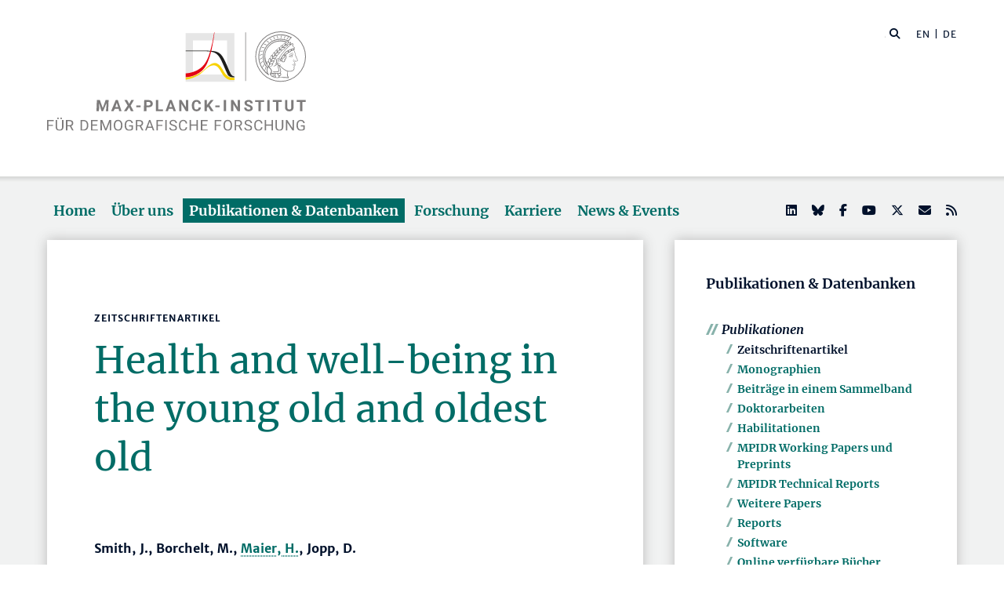

--- FILE ---
content_type: text/html; charset=utf-8
request_url: https://www.demogr.mpg.de/de/publikationen_datenbanken_6118/publikationen_1904/zeitschriftenartikel/health_and_well_being_in_the_young_old_and_oldest_old_1285/
body_size: 81906
content:


<!DOCTYPE html>
<html lang="de">

<head><meta charset="utf-8" /><meta name="viewport" content="width=device-width, initial-scale=1.0, user-scalable=yes, maximum-scale=2.0" /><meta name="description" content="Das Max-Planck-Institut für demografische Forschung (MPIDR) in Rostock ist eines der international führenden Zentren für Bevölkerungswissenschaft. Es gehört zur Max-Planck-Gesellschaft, einer der weltweit renommiertesten Forschungsgemeinschaften." /><title>
	MPIDR - Publikationen
</title><meta http-equiv="X-UA-Compatible" content="IE=10" /><meta http-equiv="imagetoolbar" content="false" />
    
<link href="/Content/css?v=fVWhKiT1NL2xyJncYwnE87TiyBZ4LN55Dj0_aTvM64w1" rel="stylesheet"/>
<script type="text/javascript" src="/bundles/BootstrapJs?v=byeW1TSpv3rPbVSw_c-XH3M8lHEi_EhbqZoU-Fzxhmo1" async></script>

    
<!-- 
Touch Icon Generator BY daik.de http://www.web-stuebchen.de
Lizenz: GNU General Public License
Copyright: 2014 - 2016 Stephan Heller [daik.de] <heller@daik.de>
-->

    <link rel="shortcut icon" type="image/x-icon" href="../../../../../content/images/favicons/favicon.ico" /><link rel="icon" type="image/x-icon" href="../../../../../content/images/favicons/favicon.ico" /><link rel="icon" type="image/gif" href="../../../../../content/images/favicons/favicon.gif" /><link rel="icon" type="image/png" href="../../../../../content/images/favicons/favicon.png" /><link rel="apple-touch-icon" href="../../../../../content/images/favicons/apple-touch-icon.png" /><link rel="apple-touch-icon" href="../../../../../content/images/favicons/apple-touch-icon-57x57.png" sizes="57x57" /><link rel="apple-touch-icon" href="../../../../../content/images/favicons/apple-touch-icon-60x60.png" sizes="60x60" /><link rel="apple-touch-icon" href="../../../../../content/images/favicons/apple-touch-icon-72x72.png" sizes="72x72" /><link rel="apple-touch-icon" href="../../../../../content/images/favicons/apple-touch-icon-76x76.png" sizes="76x76" /><link rel="apple-touch-icon" href="../../../../../content/images/favicons/apple-touch-icon-114x114.png" sizes="114x114" /><link rel="apple-touch-icon" href="../../../../../content/images/favicons/apple-touch-icon-120x120.png" sizes="120x120" /><link rel="apple-touch-icon" href="../../../../../content/images/favicons/apple-touch-icon-128x128.png" sizes="128x128" /><link rel="apple-touch-icon" href="../../../../../content/images/favicons/apple-touch-icon-144x144.png" sizes="144x144" /><link rel="apple-touch-icon" href="../../../../../content/images/favicons/apple-touch-icon-152x152.png" sizes="152x152" /><link rel="apple-touch-icon" href="../../../../../content/images/favicons/apple-touch-icon-180x180.png" sizes="180x180" /><link rel="apple-touch-icon" href="../../../../../content/images/favicons/apple-touch-icon-precomposed.png" /><link rel="icon" type="image/png" href="../../../../../content/images/favicons/favicon-16x16.png" sizes="16x16" /><link rel="icon" type="image/png" href="../../../../../content/images/favicons/favicon-32x32.png" sizes="32x32" /><link rel="icon" type="image/png" href="../../../../../content/images/favicons/favicon-96x96.png" sizes="96x96" /><link rel="icon" type="image/png" href="../../../../../content/images/favicons/favicon-160x160.png" sizes="160x160" /><link rel="icon" type="image/png" href="../../../../../content/images/favicons/favicon-192x192.png" sizes="192x192" /><link rel="icon" type="image/png" href="../../../../../content/images/favicons/favicon-196x196.png" sizes="196x196" /><meta name="msapplication-TileImage" content="~/content/images/favicons/win8-tile-144x144.png" /><meta name="msapplication-TileColor" content="#006c66" /><meta name="msapplication-navbutton-color" content="#006c66" /><meta name="application-name" content="Max Planck Institute for Demographic Research" /><meta name="msapplication-tooltip" content="Max Planck Institute for Demographic Research" /><meta name="apple-mobile-web-app-title" content="Max Planck Institute for Demographic Research" /><meta name="msapplication-square70x70logo" content="~/content/images/favicons/win8-tile-70x70.png" /><meta name="msapplication-square144x144logo" content="~/content/images/favicons/win8-tile-144x144.png" /><meta name="msapplication-square150x150logo" content="~/content/images/favicons/win8-tile-150x150.png" /><meta name="msapplication-wide310x150logo" content="~/content/images/favicons/win8-tile-310x150.png" /><meta name="msapplication-square310x310logo" content="~/content/images/favicons/win8-tile-310x310.png" />
        <meta name="twitter:card" content="summary" />
<meta name="twitter:site" content="@MPIDRnews" />
<meta name="twitter:title" content="MPIDR - Publikationen" />
<meta name="twitter:description" content="Das Max-Planck-Institut für demografische Forschung (MPIDR) in Rostock ist eines der international führenden Zentren für Bevölkerungswissenschaft. Am MPIDR untersuchen Wissenschaftler aus aller Welt den demografischen Wandel, Alterung und Geburtenverhalten, digitale Demografie und andere Themen der demografischen Grundlagenforschung." />

    
        <meta property="og:site_name" content="Max Planck Institute for Demographic Research"/>
<meta property="og:title" content="MPIDR - Publikationen" />
<meta property="og:url" content="https://www.demogr.mpg.de/de/publikationen_datenbanken_6118/publikationen_1904/zeitschriftenartikel/health_and_well_being_in_the_young_old_and_oldest_old_1285" />
<meta property="og:type" content="website" />
<meta property="og:description " content="Das Max-Planck-Institut für demografische Forschung (MPIDR) in Rostock ist eines der international führenden Zentren für Bevölkerungswissenschaft. Am MPIDR untersuchen Wissenschaftler aus aller Welt den demografischen Wandel, Alterung und Geburtenverhalten, digitale Demografie und andere Themen der demografischen Grundlagenforschung." />
<meta property="og:image" content="https://www.demogr.mpg.de/content/images/sm-mpidr-3.jpg" />

    
    
<style>
.footer1 .row div.mpidr-footer-map { background-image: url(/content/images/MPIDR-Karte-DE-Desktop.png); }
@media (-webkit-min-device-pixel-ratio: 1.2), (min-resolution: 2dppx), (min-resolution: 192dpi) { .footer1 .row div.mpidr-footer-map { background-image: url(/content/images/MPIDR-Karte-DE-Desktop@2x.png); } }
@media (-webkit-min-device-pixel-ratio: 4), (min-resolution: 4dppx), (min-resolution: 384dpi) { .footer1 .row div.mpidr-footer-map { background-image: url(/content/images/MPIDR-Karte-DE-Desktop@4x.png); } }
</style>
<link rel="alternate" type="application/rss+xml" title="Max-Planck-Institut für demografische Forschung - Pressemitteilungen und News" href="/de/presse_news.rss" />
<link rel="alternate" type="application/rss+xml" title="Max-Planck-Institut für demografische Forschung - Pressemitteilungen" href="/de/presse.rss" />
</head>
<body>
    <form method="post" action="./" id="mpidrform">
<div class="aspNetHidden">
<input type="hidden" name="__VIEWSTATE" id="__VIEWSTATE" value="SAz7e4Kt7ANQUGIEWsr8vDehmCp/A4+UmbuAbI4NBOmZFWI9LzxME/zmfadDwCXAK0s8nSTEE3xYsRljQdr6YKDiJFAcm2pheQtNO1f+oOo8vwe/2N66xxFswtRtuaIuePyWaOp02JVRz0NPskRz5jc9UQtHBeR6gh3XTD6rcm2GrpGM8jMXJOuZsC+TuGr+QmHXtUQcuJvS10vhj8g7wdsqAjuVma/otsPb9o7y2EmuunR4hcRfHK7yH97Pa+Pu4Tc3h/RxjOYoSHaVShBvdre77ULUAPj1q4EIsGjYJzWQfZ2qlsIIP9ebaip+QvRHS1idagpXwvVaOtnTWVpwIFuI5fzMc2yKCW15CbWecQcJBNrhDP/owqlmVAhpFqLq9LEDtzl2vuTZMtBum8vhIfGsNeTifT44vRYyygW3+CRm80NH8zrjXMvi4dGaPjS7BGPSzAuj/l3lyfMz8v4Cc37PCyigi8kUtQYIZmxNMkJ2wuedmeD3mFirW+4aJPbsukLrNTWCLtfQe6yKgXWHm7uzoM8QGVS5y8pjV3HfBD9If4sp9SFJ9LVOi7f/1h+VArCbRCbXvRtz2B3LfbYO+8n4wh/hKDrTIZXYwWNeR1aWmRl+aBcwXa1p3I6V8pGonCtgSTsxapugSn7K5RcTrAmjDb+e9/AD7xXxCH976gTCJiGctjhT2D/YzoFnm/VTuWREsYdm+rsBlwoWS+xCXlzygGzSqzPC4rkmMJqS6qLay7hoL8yApwDrYg7AVuTRxM8AXToeZpWKbOnFTilC4A9y1u6z0Nuter8bqf3eAY/wyYRpsrVjDefArDgvKkPehVDX8C28IgzF2xm/ey0qZJIg54XI0YHotYYataS/Kataz++7LyQ5wa+7Rl1i1ehZ9ntSJfNAmT2dGtPU29vwRuMUM8hULQ06ZJAmq+7O4WGCp4/XiqaS7zMqkT6sz7JLfoV/hvooo9csgG9blxN0HGFUuaqjn0ah/FES/dLKFIy1Y81P/N+n3fAOFDNYJLGDsrNcFWk9ODQWoZHLOl0BeU0VRpM8pjR1WBIgJmoCceQ5byts0nH8eSPQ1Nm5TDcAlNY0/7BAcQrOuNgWM9UWqFfDfrpyuv6+VKilFygUy55UhD+nwW90Lx7PxgQSxUA+3sIUxwma3pzQZ+9DjNK0BaY6GfAR5+6ebsJulXRpFEE1xfNnAtUR8kEEoctf83MvijhnNR7SAHSXbC/l4lQVXzYeQOKXATQErW065Z8qH5mnDf8SGQIWAxZUYGQz4Rx+i/2JALvKzXglPD8/aCTPpzGRZs6ymEFoMF95JM9io6osJ4QW612LSEnRZEKCMEEtL3o048oNRqa54LvMIlAsOzV4gKcdykuW3PoenByUf6V/pyiLjDRpC/m40M7EFf3HZaI00qU1FbHYcLv8yIke4DnD3V8PRoSehFFXfgJjQb5GBPeogYYVciEtiGqTIGVBc7vZnfdIxt/geAe6Mb8kqAtV5imHC91xJngZKczE0KfDP1GbIv6fdIRFMHPTuE45bi528iO+HTx1wHZMnsGvbFnMAsPk4xn3YfppJwUfCgYEPdGrJ9cZ9B6BuKpGjYk/tgqhlpVjtEGGgKmOZpTxQdTKKSPGbz58BkVG/4EjcRi0leK/H2Dd35kEtZt+byGatYU/aBbbL0Ydv/RhnWZrLbORkD/wxkQyiETuGuVEs8kBtxs/tCV2KisISWlqPkgzidlMmPcjb5eNNan1euPP70FywzlYl0X4EwvzFat6WMphCIA+FdE9IYxq2O21DTTUVeB5Jz66ZyxW6LFYb9AL1H4Jy+t6L7VAk8/mny0S9zrW+G3vpUzdEVelFD5XDOnnB+eXlxxomcP4QP+RSW5GoJJtHZa6yUgdAvT87ye/Dcv0wplRLEn5Q+aqc60NFbXcsqst9G586I7Fk+G6WCZfKDeP58Dd0ASRWfiTGFrJzu5QRDB37y7crY7RqJIlRZcMwSgKkVMVpFuiuThG8TuMt0idSH5PCYMbxePPvK5QwM11t16M1UmVNzuzZqVOeGOa/zDkQQBjMJHkmCSBoFJXydYsMo0KMSjFLhFqZKgINOP3dv/OwFG1m/+9Z6pYXJKaMTaLWqARAdJcs4boiPGyUL94UJC3zMw5UBPILNHt0EZFeU3X/wgXkdv/mUzoh+zdxvJTvY5mzVUW7lYqv/1GNZDueRk6yM4pBui3UeGoQQSEhuqP9DoZDCVmbTWta3Y4jvroqKVUvdtRt7m1BpCdmHNgtgDDJlSiCiem6TLNWCzN1TwPR9ylS958JifjscO/kAY1XZdnrsYMtXtVleHDY1yUIfEHC5Z+mnw4WYermOyYlqnOqE4HIkP/LV/bDcrTpQVualRtn9qCaKJEvEDc8ZfdHzFgxWm6ENDUqs2UjnQpQG3ZgbVzO+5REyh3gZaKolN8SXzHwl0NMKfKx4RWr8Et7b8+xo/2kJt6FzTTnaXCOumQKr9fCIeatCF4KN+aHmdEpcRhHWrkSx7GPrw97DPdyYiZ0cHkBviuROLV97D3kR3ulNSnI2KDxIdGlc93xoHg5eX3srbyy1mnKIw4PobryCtbYE0w+ktfhzNY2+OckZt4H2LaPGRkIHPxo/jeQ2VWQp3Mszo8JwGwF5Wez9KXolOTfIDLCnnkVCbB3O5pdYagmImAB0t4YHcArM4zyV3OxA4bX9bA1Ked9wWxBd5LibpVzLgLYGG6jA2dwckzbpIEiVNFa6TYGXyFfO9SXjq2sTovxv2HkImqart390XomKVecsPY3Dq+zEMuNzlu/Yib4tIznMc0SwOI4+zjuqLY+aKGwkHfjSSOHxwJvCYhnNhOxJ8iHlIdsRBV6fDieQNDHUFG03r/EODQJSp2t3aUXMqMuOFRyqmHVlnHAJ/+nyqYi3doJ8enYU1/N6TDweWHi5cxHW/tg6VfcAUPxLnNJL5bbLHCz7ThYWIGUgnSaLcmRmheDuAmEqdJbLaZlw1MBwMDZboFFrRciLi28/Kl4509hXMBIdcOIhD5NrFAlBlw924a62PUqs7n7GWzC6v6ZY2m4oSjsJckzDBqjPTv35mRL6yciiAkGsdspdCoQgCrue2Dqnq1EsWaHo9t2f/ty+09EDswO2NTVwk3azZppfqzshlc5dftc12B3l6n+zvLHihNe8pxjmp3Yse0oqXWtWkyS+/IahpBQBspJe4kubGhslaTLIwPzjtrMQQhG5SFLYCg0LIl3Vg+flQfDgwOl+PlO7Ij/5LTZLFLVGXWN/N9CNL2IEc5pTi03wZBueuwPPtDkF6yL0Tc9N56LE/E4tPKhwSi/u2v6DEBNSZxuR+RH1kRgJUTZaChG7bOjhdgfgdsrTQKZE8jc0z/lLgWFuZpBEBs1T+uvm0WxKBfKbfAhB6c3WfNdT7TGVJm1Xr7KCXpPeIhOwtTiR8b06JH+uXroOaHc0WvXOsh61/Kr/uv0dIY1UZ/wtsSh3h75znWUzu1Zuz8M8M9IU8wHyjGyBQJndRY7icKPr24l8amsEBU2QkZZPeYuJ0bWPUmQxyQd7SOqUEN1haoLnRijrfCvaqWNLQHB9kUCo9pM3nr30hqMRXihDrgNhHsafptrQoA9j6q+uVfWYRyWBAqGv65cJ/aGZuHAjeR9WoZcNxnNDkQEZ/YBxNMB4ArVSzZDmZMSyne34uCmT9KyfEtYbZ9jmndvIsKhyVeNuaIBKjsI1M+9jXjosGPW3G7YAL2rSDkliedBxYgzZzlwl+NsrUfM/+DCnBN+u344VLK8ucO1qzd57t0YLG6H4bEP4mA/hTF5WMn6CfjqahWZw6R46EKb4WZL7rKV2J2o2l0KLSwT1dFnR+ye+ak3tdX3szSDb+Y309v8kLX4zZO//SZh07Bx0Sh3tlvs4UCTOiH2/o+2zVjVOhs0D2E240fKVeQTIMP0R/+sdjcaN1eglIGDTUJjGle6egbi7oSLIlkAVDwp/+ykVRvB3GFh/BuxNNh3oF6FAWC/g92w39bLpL1x2Y3mKu9V50sXnHCimQTIjeZEVEPwUy+MHgGikAmXVPkFS0KCB/he8bDoJRdn+KQXaddFyj3/I7gGEfK7sUz9PDoDhJ/WJDj09GQlCnduc8kZDFdLqBk+yY8mcc2qgX96bVov6mMBHqdx9Ox9SOwmGOosjZJI6gvOAwQk0lIOpwnSQBGcsPYapt1ucXCKgsqehYOIkHvpJqyxdUN1iRwLznR7YW6uHjvQssyA1XYQkuhrRPKHt9UcxJ/SHt6/eZMnRTpv9SXJ0/7VN8LV8pgDIZ5Pn2mftMyg3GXVw3PsKJ45iWRZvBTv7BIMugBCXqt6uwHHmdLP1qIrqlUbqF6vHAGEFWaBoJ3QGU18EdeHoUFqK6Qb/y2yhjMnW+srGIG7i8kdDicMquU9opBkbR7VyjJGw0+68rQv3vTEyUa6Yp0FJATy0Hc3r/O/bD5D/iKjGR3DtQddmYtGjF7ErQcWKuZ7CX1eRQrtUs1aEt+0Pno/2jaUF3HoObOfqMy9/mJET0cdwxAbMXiYgEaTTj/roh2hQDL4hZ7yGXHbCmNXzjL1aTk3OUuQhd0ROlVAY9mEP/T3jQPVXCHTcVu8axBBRTrjlyKp+6Wo8tnllHYyGhFL7SWzO8qXBkD09NbTUN3wVNrO6HAqHMV8wyg7474Qe/jbqO3TknjZyznB9A1EGhEPc2/Zm/Q/ToqFy0+PsBujcCFshqaqNBWRW8Bj08nMLVwE03BQHCTgy73r1DBQTYZ0tQYwpWsm3ba6wwSyofvT1NpITHEZCu5+PXVxVcWMl9OZU3O2Kh0qq363qdC9zkz2nBOFykhR7NvIqSrFOQbaZiADzN6v+1cBJNBM/cceS41WvMOZHWv3USJivTxjIqs7C/Po2+dQGXQ5r8RwQ8EhaTUJQStiGvEz+Tsgpupiy+AtAESHEhebbDmOXYpr9K5ha6Lt7/FC2f/osrhsg+Hqv2UgM4Kkzz3hiqT6FA0j+87nXaTyrog/CnxHjM86RIKAsVX8r/HnAfRYyiEcWeYer4rhDrga3BP7j10PYd2m+RQlFfwrfRt01NfqqHJfTlzNsq0QFbuND4z+qf57CT7N9dZOe4r1MNsD14XTdrHHHfRksoVKawO2x/[base64]/TnbgHqbkoenqTyxz+CKB3vgYLlYRScP0nKLb0XhBrL8hwDTHz1gyM57SVqmIPgrxAMugdTPaLNpsgVduFvq8zQEBECY6DrqLXMjJU/8GDaByYybVzG7zH/FOfHpmIIvQtXMJo0jHQeKjuvJ4izDKXts41IqqQhhf8uPVsIeZPHUsi+X8AaBdazzwVvhME57blOcdAaX0cTBpA3gUene3PAt1hUQy/cTwyJTxM8cvuDg1CdmgainteX/lZnqeNXkmaSJOpvt21POxAUsIaOod5eez4EBArNMkwsGt0hSHIM3CfrhlkxjifEVYLIuncDtdBmxv3vbbdNm/Vzzx3N32kDTl1eDw8SGq9ixxx7RFraWWN/1Q+w8a78c6sF+GxRpoA/J7X0Vx5GgIHLbsoF2Qq+tryWBPg48oGlytRRUsLgDeICz7skUKYFyLUIknsHw40sZl7Hf3h+JRxaH74J/udIRMH3dOboItK9ooffGObfTpP0qibSIl34pqjnPZ2fGsuCenKFenpBYQUU15s9U8rd1aSdAOEaZM/ltEUjaDtXQF+thSak7Dh6jaYEya26MbWra8r5nsBcu2Zt2qsGvcoKClpWM4XkqhOj1j84piRv2w6zeG8cOUnZ8BhuIU//4TsbxGso4b4XGwgNSOwHz1D/UiF4UKHndBACDLmjUKtG1vZqLkbpzJmEFtkBO9WBa8te9vTWtHHAiX0Q/xJyJB1HyF4VeOSCDe+/H4CDX0j4k3OTb4qYKdcetoEmQ0KM2Y1ohE8MMkG78Iyxvu6AJ7k+wxpDMCY0/Dl249rnrdW2nNo++DuRcFhxtAidRYIBk0dFxav1E+h05DGXHnlk/b4ddg5oLBK7YKVBLPgswZMnfJTBiMI8th+9cjMyzjxrW5A5GPG7878bVPwwU70g9mRH9HkK1hGMx8TBwlN8t0MtL/L182GO8P1jbS59ewNShcLczhqSexfF53V1WY/yT42IHHReTSVPDR0C/Kn7XxSfifeJgiDdNEFNFE9+wBber33mICEBjQjIpjC3QuL1lYNlx9zDBDAOnSJ7/Or9olIKgSaj0w8R8TcR9nhbM8r3h4w5hfPidr9cbeDXYNE5X+6psewmqM2khQmT4Yr8eahlpS5jHbGb/x/Hehgyxqy7kmEx1dQjGnyxRMerKRk0k1vr3S5YTOoP4QEIICQ+hm5kXHGIyQwg+0nGPw5Zsw0lexOSV/Zx7cTwX0BPigDI1u85q2iq9qj563TWXlQGiOe7rfzOchoVD8pAvCD3lxS1PaSp21s2rJaJxcrlijEo6Bja2o87vFczmqHc5AQn0GnmSFnR9lCVRjkHb/epk85L04BURaaNnhMoeCDxE+t/RjtxIIySZyWXLihveZ28R5gKhZvHzSyzjLXU/CagNEvYRLIx53We/aTPN7ONSYAGYekK08lMEO/78e/OcuSyc2bdTOzv1RW4E2bg2IPoD7A1CbzocprsSye2T8BBednjkFo3LeXNdKXrPO2HF3L5Xxstei7oJL+MKTCc8h6rhzHFGOVGzzmS6K+ATR0GvKSSoAQcl6Aynsu+JiEUskg79gaRVK1ejM0FGaHl/i4Rx1dThWFvOBtzF5g0TPlywtoug8MFF9gq5WQinrP30G8u9BzYV74oFo88kgJU1bSkFCZT661+6TAtVcT3aiiHy4fpkZSzMaU7HIEPp8qou0kPt5Jo1HG7wpvC6LoJpdoPKijPjezfhHaUPoLx8i6CPd9/ktV2zDG7cVYjNZa7T+awoQQXDcjvkcUvzpR7hNeTp6YedAcRRfSFjGpbOTBAn/xbzPAs0tbfebMTdR/xEIvy4dY79ODWUkkcUfaYt7vvcRH+ijs5QL9ADT7bomFDS5vcj3h4/p+45TJSzb29fY+w5irI5q4h7Ws4xWKkmvhON/kUaTvItt5f8EhJqcc8D081Sn8/DEa2JEIiDZj4VzIFyE2D6YEViydqLjgGTG7jz/0oiS9AiFVWNQuMyj9u6W3h/KO0s33C8UUSnYgYI06z2HdyqrE2zCeuGvQz2g9CoLBoY6hoWhIuOrZkcy/9ud/[base64]/Pn8UpLyM0hw/qlRJJr/OcImUXXBYnb4NBdhafqBW8Gw0UAKnRzgfqmXiKH6Z4W9dLHrZVJzUTUKsiSg78swZ+mZajfdebLvBeOeLitsmQuaoD/1AYUIkow4ut7MW3WsXihTPknDEQ19PKMijaG1ahpsarPa2+dAXUUzWgA/6j7PBPxPTS9Fu+Xs/23Y4glsB89RiLuU8o8qqY/dVMfUj4cmnSwJl4CEnx9+Z48ZcIfoz7BB9SLeYfo2/4uRx1uK+VH+qJVw1Qm5ACkTZxe5WxLuIOo0ENLRgTvZ7l98tcN8CAmlAV6tzRpczLnsvsE2hvV0Ffi2McKU9aQHDx5M75/JSuLRyzmuorP0H227wJTw3SaU7jq2+HkqoHHyNIKAsDkajKiZ1Az40WG2bPOmvKg3pNS5QDV39D2hVckMsFGerSHHEqrPTsfSE61a7ovo0bRoF33Wg3qJ+DuNiD7XRYX9fE8/GGbYY5wHxkK2EcqJ4N7O+pySg/dia+ido31ztfL1eBWW2JTK16yDjYpjQH9l7zSoYlSZ4riZA+qHhTjP+H1EbMQAh7TF1UreeXtV6c1Mdl/8A7QylG4YeMk9Br1tdV7K7nGVn1RwWOn/rz2JTS+CLJLJmDumYzdhstcSkITWH/WcTmlOPA9eA7Ro/ilz48vZwCXO4ORkqmIlxuBNsUgKZ6fZiZsH4SWADuKCRTYo1K2AjMopUMC7x3bEVhiTDkM4xr3MoJEVFNDjoo8y9YJCUoh5kVsw9jWoHFGllPIRcRIWfoz/rpNeFHtwfwTzPImKSGWuzEJJsL9WuqwNIhurlYkL3a7owzNKXzufmY6SONtMAVAjEecJ00GLWHXUIqHpjolFKttLoJMybjwmls12A1Qyrld6CudHDBpv9jxIB4RIkQ1uq8vSHhzd+Gso7Yb1d3MrxpCtkYJ/G5b3gjxTCcugK1hvbSUmTcVHWZgzVS1Mj0klhGWdmKZziDrhEdQ+Y1GImQHoEazF2mE1RyytIEe0x5UU8VUx3n27Cua44ZPnKuSQViU285KWN/obW1iUjutoH3R7x6yQVnoha9wpGsriarXuT87tpMYR8azEvwTNVsD+ERepickrbVajMgBMQPqI7gLumqNctbhqmVTntWqRopOiz4wDhru5Xc5ATZ9JU72Sb3s05bXXNzPjjyNSori05rL3vx3besuYxDIo2X+xwXJcSqEU8InVkr2n68j90H7wqoOUnNG+5R/0md/RuhnmnLXn5nhjpPGIooyyTdUW2RZM4N8Zxf3cRwywWzbRhhctnwqNfHNQhfqHsQyw8N7VWJByQEBDi6oKLTigZkWbhmpecze5TkVjE91NeWSzud/nA8JWa5Kt4Idkyxc1o1Z4wfk8KQTvJxju9kd2PR3JNrKUIjg5ruY/CzAhrVjLg04h7b2/5SNOD6fvv+NH0eXQk3OAyxxiLey44nSHWUAH4Ct9XO7qgPpnJoSHScW47aRhWi8hHDueMD5Ra+SDIEzyx9PQM96HAuhrLx/kwJeaf9zsVlndVud463ytAmAXscQkIRMIIICmakxz4DAIjUW14bHkQ8+uZbVjBJMoHdcaJ0hgyWdieuJjc0skyJ/NrNJ2NGe2Cf0j8mmdRTur7WsOrY7ogjqeEgwUMo1XK41ap4tJEJ5CvcaoaTSV+YnBhMPdfdO7OW8qM0hvp0Pif/EMtopLmggdwTIS7MfFKL5fc6nfwN+mmG4d8ydTuOR5oREkoTa2i5+0eD8c/R3iab691YKR7zRcs4dfQmMwuuSDSLUQYsBHxy29v47oxaVZW42kbtg57XVxG0Aqw4vYw5TciIyFG0hDJzrzjCQq894NJpNx929O04mGtRHaPF/BsptBfSmFqMCp/7VpKNGXdhv7wJ2AnwWzKYcOUc3oFOaQSOGuq1rqkdPXWVqFfhXnQ36gjxBoVZrP3H+hxUdeNkQnWPszAXnbNsr1BVawkb04a6Iwh38g4U1mjTtmd5Tp08Zn8eyJXaNCGEqARa7Q52N3VjaADDLRnisN5HyHiNTbKbFKgeofnB0twK/NhWGGa6c/yQHuWv5pE0M6o5GJd1iIlMvHURR4nts7wz0SgdujBKw6KJC/ztdpo/BPIBHlQ3BJVWCSiM/iiJmKa3YhyhCOAGIOD6hl9AMT43SfQJeFg9NAjMAUtzk45PWZxDeaL1VNvvKJdZxyW5D2fgoD65BmVSu1ZcCoqulXqufqffUmooqB5952PLC21GEC9TVUCL/QL9W0kMU5Meaxty8t7Xqrjjc5YXwcvZ+kbFLewTeGCHlYiHDwAlEkSKtZLveVKGhM7Uv1LeQv/TriKitrN63DgRdWj/Nj4CqyxZvgIaTGolMyNBgdzubPgrYYLiMSBYWA3tHOrqcaPSt7JeGW+7Y/[base64]/[base64]/m/1NFbGKXt2SADEX0/EKnPnW6+JeZnhctbn2z1/Ahhu0V3wjpDqAr+P73NC1/ddCsIDZg5syKd2oCs6p0bJLVFLZmyDrZ62nDOQNutZJTd2ei/udQI+tu2lratUCBkhyB1wE7ohfo1MKRx6dovG0ChcwZ6DWV5tt3OgSvyyCWBmx1Fmz6zhNG8Lu91QZY9CSCFGM2gqJh+PI6yBRQp0zLP1TMU/35o/4uGfuITmmbJMYC/G9aleHSUveOXnjGsi47TiEpEn+oaCroXeF7CHNmjO9CE75y1Mk7jXA7GwEtqT3Sj8WsphukUEWWUvVWJk316UK0hUth9QJ75VaoyEap5z3WHajBH6rb4Vst9gKkOib6AxKFY7W6xfPqQR9INgvaIQfl/kUgPtphA+ZRCZPcQsiKUYJg3kS9IklKIi0oyAuycZXcT/Hauvwx5L9h0rPO/9QLKEZaeLkq5MOBngP3MGu9gep/4sCybjyEVUC3Pd76ajel0yJqHpm6ibxnFTa7VMbrS5KE/T0wMSYm++4oznQYlL4e/Zcyt9dPSp7idn9af7bAM5kFnbeNGi07TGooAsuS7rX7Dcy5FlDXSmPM9AE3REwJGIT0pDxczmfOSUJKidayoSOOB2r0Yr+3UqX7mWLAE8/yLD1t7QzG//TZ1RpzaSRvmwsTt3DtjaG34A4jaMuiRIh0s0jAhVL6auPlltbKcLulaMSTiQUtj3yZaHfcEkkskXsbMIPNHwPVh5sTMMs0wJilcKRtKL5/FlR07lKlXt0GDuJm7smaDea1qOFKLXtObvdXjllZFHBpCewZiGI6cLlDHZyeWwXKzKuTGCu7ZGhZrxWkN7VKBiUpJx5SkuUdWnPweA9Zi5/d98tmMSbepQ+MjEejPqsEGb1RuDZjxy5niUc+ANoXxLjaT2DjqcowxkyCR3MbQmZ7p1xp3G286aJ9NUJc2rOyBnCJ24DMu5Z6pSl0YC5C2RQsR+EU3t0GS3YQkKSw/37+8EHiuQr9w7mAcXgatJIFortGp1ajHFGtovHkoHfCdWrd4u8ykUNFs+2gVBinV7JpawhlnSymkCEKSew++q6qlsoaqH32KNaRQwSFK+PcGz4dAck4FKubR4GqniyQnLyd4CCRVSg6n5BDaj8S/SBXpsksOwQFB70u2HLfbQLRTmn3Q4eHcRU/dPq9P9OGzG6AsIP/FHNXF8m44X5WwTbGK4aWJ7+NccrBnqOWarYAVcHdebcqfW/jj3DUwI9ltLYr2lKaO/RYEBVMVnvXK7NNNJPvWftxkeL0e6Qn3lMFRxybO9V4n1GM8+b9je77E1G1HDb70A9sk0O42pjx+LimF1eYBPBWkKGCKwhgH2HyR8HvLMg38p7oZjf1+2AFDHCaNuJPVGdwIM73fOgRCutchrWAZGgJ47m81FbtNoZ5Vvx9J4G60pzYtEDBtkGkdQom/JDzX1j0RrFQUmqHlJgeV5CWOG0IcUU6lAReD6tMpmYzIachFGVl20EO6t+0uOfTLI7kd5fmnO3ZZ1sUr+4AZag5db/[base64]/KZIiH1BZysY6cx2bZJctBNeVIDFqPVZV7TarU8Zjemr3arAgePfE++88g4Nq2OC4yXBIr6IVxyzyAS5yAYwet+3bf0jb1T7OC0PUKPCS/sMe+YiEubc671SU3XJQTgvBi1E/AsKGYXoFxhOQKLmCpAo6nyQW3963XrRN1NtyEIy8zQbmLbksz3337ulrZHJxgoIJbErHz1Pj87BImolS1XnEl4PYX91YNvgrhMuDwA7gm2xKbDFQ27GJJskG9uvUmEVU7+lgmZznnX8+zWPkSfiNpExfzNvIZ+KJyhsvtMc4H79J4nepqTaqIPL/lVJdJbx8/[base64]/TaoOqti+dz3yn2Nv7/ozgPfPI1sAizA7c21g0YWU7c5JZuI6CKFGpUdSV+ttCG85dydwDy/EXzP8kQf3jQ7Khi9qJa3PrN6Zu0LR0U1kUTz1dSc6WJhfC10+/hXv8rqx/t0M36OBthaCF6igEaQyIeJ1sZotw516JSWHRNKOJiZ/WYtpuQ3ooS/[base64]/ZGNGqvKcxclqvr8vHKgeBcwQdk6cGiEh8HpeBcIm41mK+b6vPlcjT1twepIWeWyJy2WB5MS1pUi6lWmtj7tKWfLQFA6KeRW3x7/hK/4TxR50RX/ct0QwWJ4BcflAVA7UGBWIwaHRyxuZNJRchDJpjxsLQ0/[base64]/eQnjKZpW7AN08GcluA7qVxyR8g5TsIwdgoxJjlczQnkWnSxmhVqsTM/A1JRgcTBkYkS0HIHArznnayK+9TfbDdGVd/b4rH2Tq5xh6ff0zz+ZrcgkqmBrYtpl489tfM0CMwWMLKW2gzusyjbyWkBBQG+UGIpT1USa70egyP13ki82HRRSmw/N2TKap9+jIYp78uVQTylwa0k3pbGX4JNY4vyYIF94BkjM/+53aJHX21M4nJdeM3kEST5MHILk5PnwIY3nVmBjak2uxWaFfMq3fawS2eRa+Hrl9vQ+a4ohlxjk00VpZyxpt43GbM2q/[base64]/LwOsp9HBd62WMzRfAiQuecWcJqWgVMOGA0htCwTFpJ4mBf0N7ikAokRSv8cjWXbzVw1RpSGkNTkWvrxNh9OQSGDy/SKQD5m19QOhMqwxYmeZ/NDLVJInbv6NNujkCQShZlpWzB0fMflsV/ytN+PmBqP3QAojT363NVaKYKuaEQ11ssQpMLmlYo7H6WIMfeDW4vYEgpxx27T4FT4QfSoYmajg5C2Ku+7CSqQuxjnbBHWbEHV4RNtST2M9CIMV6RgqTo/R3BvUxdzCypycTOxoaIjpLO3tZUgIJPXsYVO3WCB4qCRqHy/pOWzBWeMnvetia/TL3k37rNFOYA6tUtGLWlC9aWeYO4wHLZjNP9K2DK7ZZ8nuxJBJHAQliPpdgzsX0hrOudDlQjPn5gSNJcXPeghv5Qe9tknb04N1gO+yb01PRMh5ERgc9LXgcvf/YgKK6SrY4lq9UhW6sN6qxWqxXu8VsYVPlCdZlwqg3Q0xBWcwxOYLPKlxAyrWN1r5dflO8hBwS5OmkmdT/G6cgNZpB+KpHlAbj+gGcjvkNzF3hxEhFDyR3EmxwIR3n8pOym2H58r6CpYyxpDi8t/tql4tzw7VbNunUL1U00sRgLhkZOtTZptrD6BXD+24/7inM1bdiYzyRbo3sKxSKrN9f+YhXBSFFR/HDcRG2oVZ0bd5xZ70zaH9L5kVrvAhcCt4ccxeMAKptCjZbO4nRxjBo24AV9/URwNHUCX8L2ZytpyhmtZqmrbX8E4D6jsAS0UKWTeOmxLd1Yj9DlHNvd+fsocUG/Q5w62StLUHxOB1i7gJmo1uetw+aV8ZGBHs1vtoK6M0Z5nE5xnhuHRYNWdEfDKAspBF2d9bNwiu83GlxWhOmZg35wxfLG6HbBeFcro/NiMW5K2Roh3DDU2L7WLITmJa7z9e/LIv2/SI2j/UA/WVVGgaTqILPcMMe8m6roheCgFSpWjg4mekhOOGdhTpAJYFT0tQibKxE/5hbSZnvjxDR/68naaegJzwCLJQ0ICW8zZVg4k/[base64]/4gBKcx7P8rovDqL3/Xjj4yN48o+ZpnoAfqUmHQUIWb6YtIlZj3SbaZ3AQLhUCB6QOH7LLQg5wfynHS5AAlrRVUPDtMzBDzqKMqnnLDJykhiXkR38+3ZctpId/dfTM9r54qOItwe56zT+J4XumnalzWQ5spfBzY2/pV1wJFZOsQzOQhlsSMCVHG3Na20s5kACFdX4geDnCqFFFmNPBBAqrHMibVrhlY85+bf4PUhTSz4dq6PhriFR+98SGbRdEcECH5IMj6jUJeAqxQRv/UTCpUF+ks5g+ZjWAkS1hObZY8waqL2SkN8c8LlmosZR3UXVsGmP7GjEqnZur7pFPYYdXhGsmeRTGT9n72MA7qKHf2oMwYZjv9fqc6RskbUfcdh3MvQv2u49CXuDYEil6mcEwtAFn5W+r5PGXigQovLOQNNYpnYx/YP9p7g6bgJVQeZRJH13adMLQE9kCEi943X9YoPQQgBrz+mnLqBz9aX7xSYiRo4YRjBh6vcJOR/ybWO2YefXdAgam+YpJ1kC/256DSu8hKhaeEhwXE5pLtq77DCDfRQ2l5cyJbTVbJSQShM+1etiFnmjIVODTMsKEM3InhljdZWHLHACpCUldjMBrq8Q3r+su0FCQjixbI0sfr/KBmwJQZoTX3AbnT5mke061iuQAP6JVFC6qO9+gWca5Nh6vj4UUTITR0vKrY01SobuKDty3V6igNNM2JoRjsuQrdWx+5Ppa/6iGnF9NhbjjZKr/a0QCVBfiTT7BWfH+esJr72bhK8QDrlHefctOJjpm0E6Q94sfJQLGB/9fNadH0jymH+ykkIJWrfAnsqLExiPXT3rAgQAjdZhbkFaW2c1bZjkOzdusaCigEWMafeMAE2ZzaReRyv6PguxHo+/+EodjJRAyoLU0XpdkxlVrzh/nOqOVMlP17itqza6Ts1BqxgpOs40nCzvgJ//J13IPwbXJ4G2BB4q3c6L9+8mSKxfXNDYlBCjofoqfGUHDSe2k7LQMUbUngkwo7BUiRHEJmLjnCB7OFpSQwBbdf44n36Ih7X9Qn+E5kfkwP66h2ZsJhH4Y5ETgmOBkMj6Q3pSROZQ5itRLhqMXfG0ikoj/5AtWwj+x5KtmZEUDO4vSrBxzNE/q2j1V7/WIpELzqGaw70ryWcTAZ7c40BUOAk0GEsBzElqB48hPnXCBSJYWan4sWa/rgILHX7bW/WIx8ZC/Mc0JrhqFf5wAq4zzqptIE8hzxRlb8rIN0NdeHxc0T/LOzvI2Zwe7iv/3+CdI7PayA9uJKM6yS6Isvn6Q1u9FIJF59LEZrgwNi4N4YGzrxkfgUkm+EDqyJjbXrigG+iYjWXB/nDehIe9MLAB2dGtFXBVVbTlWLOpDpeGCqYA7Ud3eiq0zxVemkoOfbCGSYqcmKhke7NRG5fzhnGgsXjRY17A+mTGJz/[base64]/KzFdDtPdokeayYOcgUSujEpwLHqTKq6xENif+GXUmQTFGh4kiqoaFN19iu85Pm/2/lYRZB3YlSrVlMqF17ZCIETugLyNjcVtk/KhezP+uSyFHVCpYkH4jGYxIRjzCm/piIlcZUD+vjrPbUNukM4WywJPrvQe0oai2NHkQMbMlEg6uAUoA+Xh3mLxVqtWQ01th2Dgn3Ao82hy/kuxKANj9WxwI7BD58jH2kSmybh5jFgMhGWSng/buJ3D8ja2JIYiYpIVBCOJxKJDyaTtrlDMrv/PIo2YJuXTvtBMOmsCkV8OhhuYqZZg2zJcYaqwYrlv/s1UX3sgLL8V4NNdUXHW5nTUx/655LPuyCqSTVc9Sf7aZPBObZ6BV43WFT+BBbUQrb3k74gh/+UQdLAAXgLc0e43chMipCNM0U9g3EkQ1ifTG+UNQHqnAoCc1MqN7tLxR8qspsgsa4GqlCG9i68wmPxE1iMuAAqR+Qyfqe13csQ7enYfifCxisBwbU+pVcV2GDE/O8+5/dgfBkcdA6/BNmGJiVpEyhfM/U93wnMfAbLOHWd9TixcMuUk31GQtQGOisvvCcMK17Rm2foSWDPgJQZ0BU+GnoXC5UR5dP1a1W72XQLJ67uq9DVuBiy4ClldqQ4F1w3z/XxoD7Xn3bSvaNPMCds3za7oVlryVcl1azxZZmz7i5/Pv2NpP4h/dvgV3rs9AXaGP6a0ywe+CdS5PplGd3zBGz06/TySOxW5zxHrenJW6Uz5QmSctgMhsV3sbbwPa7UjM3qP5mexg/O5Q8HJwByQ7bN1EkTQnfenhZsmiCproWN2jnMFjDnil9i+6v/3xFwOqStl/Y11fDlRFFUctqsx+BjMNwTN68vvf2dEZAEmcdO/UtD8KjCs03o0+iazS8Fev5p7FwRMa13ouC09kjYfR7zX5WIcUnGT6aRAp8xciVWiZU/pF/F9JlRSfQ666c22rNpik8XOt9xa54mkXCgY7obfm2mOoa4IsKYR+7oArv28rSLeWYWPd7DvHUqBDJO/7vu6M3Qxelout2rS8eDpES39x1alfPlXNqccJsNw4yaeHoxP+5EWPqbgEg3smcBSrSJz8cVgSzeBIdnS6kM/c/xMNvf1hjZBue7uMXpf6Glel3tKRuoziKfjXB4StftIRoyL6djlzmGCnJOhYtAI6KSjZefHp8qV16ngFxtDYU081c6DwGILDiCVup3PWvVeeABm8tzd9FKqNfN4x05vrvdsL7Dka9Or3KDTgDq/oL2dyqoeK9ZXVhUQt9IZhBnZlehbL98VyXxMpaXw6QwN3e1wttQqS7zPLw88X3pnro2QDHB3qnyXnhf4/22Euz4gYHErgvyOP0cKZ83sO+6AYG83uRa1ehYsVKdAIpVNl6FRm8y0pD+SH2EnZJgEWcTSaWydoOr+Tb+Oec2uca6crx2M1v5HgvhAoIxnNy68U93X2BMCcC2CwiZC6WQxstqynW8j8+PYECGRdW6Id5prd7smaHubS45jmGsDUtNd/85D1uyg7eQ2O2ehkkJYsq/BUpiggaKxtJlKxShL2Qg6M2l9K9zowwEqfnxxxFB2IEo6KZq15+LqRT0Hogufke2iJ8N9f6K2nKtCMAFm8ZCCoYcLgPzBLXiU/lDDL0s1t960rBep7RjDrcQbkbIeaSdp3NCAntSITeEQHSHjXHJte36oHWU5Af+J1yVQJXtdG8d1s92RTPRe7BtIAEDkVR2GmLlPYl9pEvTBITyRPcaMwEVJb2YlT80pZxCvk1SPVTWXrmNT/tBKmY1aobgjdfwcVwI3BJ7b1bwW4uGaNq1NE61g8Gexq8T66UIchz/QAo/7k/1kmCii54+lbaomG3uP6rryfjkZyDwlUqE/RQK8jmB6HSB+9lQEbbWKnI2a9MyWXGnxiDRLqLnqmTwrgHGITBDhHMvsDuuPOP84SSdhu9l5jYVdov7uRImaYcYigrC+ClUci5mQG7wdcsB+zKLnHGU78/2aEG/ROIm4kwWobtF8nE71lSXe8eXqoMha6Yd1AF8/Fu/O2Ui02eu5NdYwZGpNQrSxYqHUIRAUX8q6cHvhmGR1M3LGNMU/dEArG1nxaAawurkasoObFKBJCkUCu1D4jr5s5dPMhO+mSKN7XjJb/40xPJg4b1q/w2y1HumQNnxcFrubAQ6kX+yxNo8Y3hlC6IMs7STo/khhw7to/nzhYbG7I4ZLiuSHTDivVaeoyJvSfwaIFpSEjDk5ed6wYzJJjRkxGI7tE9WHANspRs/Li7IxetWR+kNEmpmE8oy/PNgOOXJp6ySY9lc2pQFXAT+FhyI2T9TXFVzwWrbGdNEbR2aPc0XgcJEjFMU7Hl8nx8IkSGmk50V+oODl5h4znn8yCL5jUlct4Wo9zrgy45Ft4KUrDaJtPm33Roo5cvkt2xH2aAUPNCgeHRbeH42lvng8KUyHdJgtgrVSV7FwcdTF+TCD64Ao/N0ZXTiEejO1BfuF9WwibwONUGGuKNJf+H1mej76UaU/gKw9Yibcj8Jan73p/xgDfXsBLWsh0VViKrjXLUvPY41yFcbCrXq3deV5LljsZ6mO9e5AzVCY7+iYqazPWT7Ubh8jhw+ae5rmDXRsjEcf4uM6phoSbpnbAwB7wGUAFUb16JG5bNRkfnLREZcOLPYHr2J/BMEsJUvibSMDz4J62SEnn6nYNG2IVqkkptfprWN5Qs2WE3SZR3N0fMYRDCv0nvNgoNWE3q+MPN+5bElE+NHp4EZCC21m6TQ2p8n04iVcTlumg0x0f/P9L4Zq4aNs3AUgfmsZg9vLROHgkGIOSkFvpG6k35PysRL0h2vJ6YGX430aKmL/hxokqiJXNBJbr5aHCO4fe2uuvYI0Koade5fUoCkqxpY3PCAO4+p1Gsvo/BUCi5fCjnM+VXmmAmhUjIVmcIKbqAZESXxzoKUStfMZrFRCbUM88drUcypEdrFqNfH/iT5L+2tuYo23RduDTbXE7tKiPfv3+k1XBYsjGO4W9/JrsP6hvxIQFGjhBp7SAzmnACo5WL9DHgfWdMQBQ2gKhAN+JK/6IgHT0AAZsP051gzVNDL+yo4jChYUFInMLwDe/vRs8mS3yYRD2A8iodobHlZI8agw9JsbtvVWD6ORBCGwlmIl1B/BBdxLO8SKr127DTbGugAznbydC5HJr8g/neeWg2gUCG+tijk387lCUUwpay85yLb2l8Jx7qkaJ21nPqZCDXAIExOPxFe7WVGsHQN8Dudc4iTfWUfyQZYYZqdn66mrgRzgHnGGVn4MivCZSlEuT6cCOgjH2lCr8XjPXj3MnmHVjtdZwr2g+qkynLy3VTkEctyWwv3jgjbN+GUBLTxxXdoWRHYPRkPz0eUPr/bTrrgtRg6wajTVpKulnrj/P1si4i2fQmip1ZT2UO7f5guQ4hVvHoDWdYFQsR8/uSRBeFgElJJM4TUMCSQDItaRYJV5GNJrP0CQ183OsoXkC6F//cC4XpQQxUBXvkREDwFpSwyBeRM5LXjZZ2uNQpaJPy4t/g86VWc1B1iI2V+8q/grpvu3Gr9BcajhDETwzak/dMPeReLOUK7Vs+XggUcn4Sx/o7mpYU+9UPEnAIPw/KIfd+K/9yWiwuiB83NrCUjeuoWxcDmf/Q0yT3VVSirvfhclno9exDyQ1RNzBORw63nQzHYgyZISVQfgOl5xHAos5hv7RX7lYuXDLhwa1lVH8jgTnc9JN/dnIbqJqCEIuCsRCZ9vMQJkWdx/DlVdt/cqoM9zuFPRET8yjoBNUAdmveQPs1ePjIAn0DymyIigMZ9piGsOMsq6K3JB6NIHJti8gaoM8f3qYNDPk4ejSsl0k5E6HS4+mwEv+GaZquNGqgbbVpYKQHqO3qO6hlXImMkV/rbQ1mY5paDLTlhr2uZ2HqSWmZSi4PfkUCcujlHvTzmIWxRAx3h7yd5+Ck9JxMhXKHmrmDVpUlqeLAF53ICxuhiJf9XnLnL7J8ScQO1cr5l0mGFSl7kiZsQP8k6nc/a0WAPW7FFOaETVYwhQnnP2LmQ4z0xEfBIzH2LzECpFMt3iZuPK1gYWuteEFOYqxpvE2WdIZYf0Zv38Jtc8OU/mhKfUd5UIEURtXPRL/tIRtNUlciUB3V1eNlTh+qPgs0f6Bv31ZkGm5YO+8SV4H5DRk0k1YfKThut0FLpGL4vf7ypb1E0OXzY4Lg3GTOB1NxLNTfmI64fMjIvQnGE6uKHrTwPDWn5QNC/4krxe6c8vbAYoAaGcKiHy74VWoxAJdn5N8ZlNWLqA0TdauBKGTNVn5OP1cIijTf8Xa2yoH8J6pOeO1ComEJjSnK53cXjv6IGwZ6SSGiu0XPKSBXiPf2zaU4pQ4PbkhxEMrd2eUcyvJq/JIxVgvDESLder5VAWTPxF+anUPFa2UToI7iGYVXhOKLBDb9NyssCZsbRqPm6gALqxQA49ut+g6ZyJlOEl0M84YL6PoOIsj1hqGBoutDGE9DrFNYKqubD27Jtt4ue1fPzcoFJJWmCRRgvgMunEAU0nNN4hmIhDTuEkxdyxKZsg249dBOIlAA5ocwnA/uc2AGRX9VtK1EuK+CptBIyOq01GV7SSv6G+1ao+SBGQhGZAr3iz+Qet3w8JVjwpeVWSkYPsYaC12Z9d3QRcz0aA4B5kbyTKoyCr0EFyPLFaXutcTXaVQoxCq2w89Ra9zGN8j9JzBDuj3a/R7u/veDHLldnqdas93ksgMQbRaSgEs1uvQ3ZNJTWrQvKu0DXWRrRNiquHrTxqWjlijmvH/FMU6chzpNhx/KxHtHaHzJrAPXkLHxt8UNr+XYzkkWi2BzNCzFSWqSL+kqrmp18VPTc6mZ/BCMcN2gOMd8NS3Q7tSy8v+ZFlf5rsSdumyvjHwYJalhWfqUvfjIgNw69GY7Dq+vd3QbRQD28DduA0WzfYGnXTZJeABC37WyakztlA9Uh3Rwb2Cuyef4QpwpRvuxDtvwoR7Mnur3fsRd3XX1VRvETKU2J1VD5sH5YrNmDqnlcVXGHAe/dLsFb7tTJOUof1BZMItXhmStiHcY+qrcWHyGMxikHsb/4/6nSazUOOEK/pxpsFbRaBYIa8cQZ96BTA4K14x/lmk9XYZkCNAgscbUa/x/NkGTQMXbVGtaLDpb9JqpUGaEXbcdS2yvqijDZxYs1jQVs1i495fpY5zsCKy2435Qj7odoK7dMPnWaL+ZUUUAUpVe2WZmNvuZM/dPKWk0yVAPycl0JnT7w206K4+0KavBPZjeAwsQk18j68IV+zTX8VU0DxicSW+z8ywxGT6yfwG8Rzz/GxZzIOI85jPxTGDn9c7B8jCcAg1GThsDRXuR/yM9cJlf11JS/D8hJkqSUXCJJZoLZXSsN/ZsaOS2fhvqcMzqwmWNqWIuJGvI8SimUpssOLbcOVK2MmV8GqEx77NaKLUzukzN+Q5F7KK8Ezh7Yw92iEaC5Nc/xS7OTpbIz43PTxSuhz6B1A7rrHDUnbCC0UlE8cyI4RT53WXklDNKQeJAfoi7ij+k2urUk3RG/9q6cqQRe7YLXuSaC8W3jE5snqGEIcefEy+4LQ0yiW+Z/[base64]/XckWqZh2/qfE1NHaO9WIJoMfYqO/uC1XoHjeHyWggGn1k0i8E9/K+1WL69mxRvD7ItuD92ecla14HPzImPZZHzwR0VdfFH8Nsceb63h1jZyZ9JsThNXFHVLphaYonhzb+PdnEQl54nRt7CQiaE1ARXltBGH89KATdlnZoGhk4UIsGQNR5EF0scAHP3bT4xBH9Lk53OJ6+IWVAbrgSrU93QO8h2LU5jE5Uxjfkuaj5lbczPCZYWoBi/laqmrwikPdL0colSD9qgOPRdh9nJpd5dOo4gpQgeA1Gn+/QS+uwcw+IOwCyKbL2sUw0XXvnxZr+Ev7SKVWm4N+/L+MR5iS3WmMuus2cMX3TZf2o/CR09bNiPE9Q7AdCiiYhSFA25oKHx1LJpK1PfeiCcyrn6x1KhaDpgo0ui11ZSdvKA3fVRTs/B0awYDLiVzY5UO65WbrANvW7xcHo1Sl8TljG7OY5rgisbNAhcN9d85DXZRdxxfStHC6wouFiz798tFZDe/04mcOK5CauNi31Qpt/X4rJXRLaEHciXTgAnwtaLQ1Gsz+0L68A4Tta4Mc4qBwt0SJ3BQKijLQ2Gk45Q6aYRkbBu1/Wo01FAwBrmf5rQwZhuGfCFv3Rz5TBK2IjzdhxYwOQcVLhY/QxG/AMi5WLxh700gXSj50OUyAx2ea2rp971w8Dop0GzguVymMWR0f7ucqfAUfEbkdf/LF2Tx77VqM1iuyHqluuIRKIsKAZsxxtSeAMQV94odEK7SJvS4rK4M/2Wkp1wgJASPt4d3r0wqlxCmf9oEQcbI4QzssIlHdExQxxJNuFdhDC8jQwaGrhscBR45ZIOJytfD1CL+mtDkClRNhwUtujFwe4AAmCznd6e/9heLoT3cd3NL6Ujch83B5dMf81GhL4AxMCOAJnEuASUp7mVHr6tUFIq5mP8IYv4nFD0sodkGjLP6ug3UZDnBbCibnqYrG1zZm25WV/zs4VbPWC8X/Nsj19RkVDXpGUPaxDdqUU9vRlELg32x/dk3Yr+AZLz0jx0GmZx5A1Yt3MX/5E7lWgK/JpegQl1a0GNdIhkDbj7FgFGjm4Sl3MqBjny8cE3uRZ32u1zcvDt8gIuQVhVC+/fCw54kJAj5QM4STCGHzj7nME87uVmphhi/zMcJIXhd+ERpS8f4A/FYrGA6yaURTlHSU0VDHyue/zVU7qIVyc6ZpM/zZkaYHerbtS1tOGnt6sh75U5FWTo/5xAZXwHaZk/getpurwcjp2SUx0rzOzrO6UqE0MbORIbsZeY0gLzGu80r8M1aKRtIfG/YUN+j3ygK7HoemveTEQl87aFj8R+w/jps0uRLyixRT2vdoQJCPXOvkdbUtQK3ezaDmO72tTYGsFXU5viaPKAlj9jscA4IKBnUkirIz3Ev3ERzu5PoCj9H4G+TNfQ94i6FNsEZIuX5M4c5U7M3KfEjX66Et34H5GPzHN2Ad5ZVnSaDmWWaK4x5jc/Qec6ATqunAbMUDKxJu+UgmUkMUuQLU7IUlFUjtun+TDtrrgMISrnMkRf7nNaQyNGuvAgq8uijx9WwLXx5OiaX1W3BRc50HH71oXx3zr2Kouhx8Hh+DBGNp2exXyUdnPLJRiuk4XJtZN+Xsr/DUkalR2gfmRbtGhZ1Si4jKnWgKo5OuRD6vyIwO9lTWog0y9WZFXM1NvclDeezgQ+3YeKIVBFWQg8Xhn3CDB/sjzt+GUBzb1nRKak8Yi4ZQapp1XRpmC3Tu0Uuzjpk12okURVKygvyxfQmlrQwlJrxZhSPrfXZgublZkpDXtcNscZLiGPnOMp7i61yJLSANbicleAkOWR/IsyODy8UHWFts0Mt/hRUx94YS9zCfujT3fhRwsaUkDTuLXMkWpHsiHyPgLQVxqW6bFGgWH2NGVaShyWTxone/8dr6a1MdiQ9c2BrN3GkPZYYAS4tTuXz/FnGk53yAO/JnJce8bmPoQAaCH3YXStXJcgyzG/54MQSPjQM3kc8Awljx6JiCzbVhhVJCkUXFs1oaFyBZK+rC/CggRaQVCJFqjc5FP6KZDHT/CtbxY+hFX3KD/tMxueRxI7YY0yhRdfJ821fu1o0miStzpCXUwcx73G1W9FhiIQhnaRfzfetMXwjbGY9IRYtyPIJMOFh93P2CKmpO45FrdUA2pX7JugbrXVVhkNY6suD6M5EVjBfnZ8THwlN+qwQT5WaO3B/4h+3CtnlhNYAYpRk40aBrmJVdKp3lqscliO8phS2K6SonDiX4SDMH58dQ123rDZh6aKEpFn4ocG1bGiywCljdhX/BOx0zkT1j3Y2K8T8whAS5deEJPG6gVa7MuzAYPE+ivVx6Qa6zoD06za48959aE/Ir9hAxHIVSoZlUGuzmXXY/TZX3dPNALzKQCRbAXWD51+yZOHKm6J0TuOdWWv87n6/Vrv5hwVEFwhplrR6UOCKbq68gzdBXBLxlK318IA9FkZ/0rwjRbwsc0pxABzbB5tiZxeaHvY/J4QrK7dxPloHaj9A5CFRpBWOsDyXsyVUkG1F8nGt8/gXYsqxuBvkMTKvRPnOOwUX6PVQ21F1KPBdqziZDcEdi+aRUTGmw4tMz7V0C2oreCjEbZtkTo7JWO1uJ7VyqUD8DgfuGp3ulrBEg/Qlpab33zEOQpf5DP+CPIBg0FDSrVQckXT0abAQU1w0kLa78nHbWcDP5HX1DG6EtgUjJMaqZClAsOa2IR+1PpMz621cpVptqBu36chYoNM1TcAxph9cCNvdT0EzlTUl/AoeRsf1l987fhv1zq7GhFfCVTT5Ll7yHInjDBTaYh6VrHrX0mAEphBr7xD/6WZX+ERdlpais0z4ywYBL3omnbLeFL7MsaZqKqC11ZHR94jRAb/I3XiNPk0vvkcDPbr2/9LrbnoIkQIg4C71I4VJ2a7ssPrcpX36vbkszajdg2/Tk4+p6LAX4j6tgVgyYQs9JWG1fJ3tgs2DI6lIIvBFWzI5GjFoZjHLNSolBSjCsqCkwM7fCPZGuWy7hsvB90Ma4kz0V6aMvzL5E5g6FIjmk6+0RVJ49YpDDe98enotmsul6PIoJCburVl7xTvAKT1U41QeQCJs3Q+lR7whrrTBaUwkPSe/Lmz4Zv4/Z02NPAYBs3zDOaSCtNi/BiLlOMse2pxS84+EBNAFXmib3xo3DER/4PZSrcubcY/OBQp6CNH75Oq0EDJHzMQtyLcyOp5Npj73fRBgqyVPtBHRa0+UlFL/VV18+Gj/NZ8feQxHzPylyDtEryGW8IaN/Gpr3LUniaxjX+dVLyrny6rNrUM2W0JeLolgcMGqALvtZHnw+eHPa2csNiQ7aDLU5GKXzo2TaVRaBsMUKu1cABMTVIfap/Dl2ChLq7eJYMz6GjcpaiDxHbcAWACgf/b5AM9CAcqx0yM9HIXWVdEb5RNPLeK60Lp0d+YrVjs2+FYDV25lCJ3BjF2TxEzKsMqWlwY+XT8bXsCn4PLpRnMggGLHhDlZVNVCeprHeAltrNXLWjWQxhTyTG91XFL/OngLGBT5qJAFTfNMVWsbJtMZru/JTVFbkPJ2Ns5X6doBFz3At3jBDiA23uhmg3K9lG8NsK3cSJ3UOsQFYWpG+zRCwwFJsK+1GzLNEuWMfuLm8rDxEkixfOQwsUYLv7nzqEQQcyW7ITFEeMRBHRhH9Z8OZzfAsHAK4yBFGj2ZvAtofyVYk2FqWjGIOr+fnl2/YaXVuHWQcNkZtoxnB5l2ryxMKcb56RH7y/voNp6ZL2+dIqKJaB9Y288IH6nO/udaJLOS3LVjY27PhwGjSniyLM1cwj/RiCIIUirIpblHGmmWca3gxHx+aoGrw8T/V5n95umRJgSjUxLaQsmzozF1n2Hj1OAgZOL6PCLRPnnfzjf+Bp5HIdb0w35ONs8SzjMZgQgSv1nLL7RnarBGoOBe9t5PTyFEHktPlez5XksdgZX2mT1ASgLy9AjKbEgvfGfQ1E9Ml9KN2Nqryo10/rrayA5nDwpIL8fJIWahpMAFuHZHWvACkJBfQITAM2b65oSDKV5LvQYfNNVbrtVJ+MvNo9r9MKRfFkkfoNWUbFi5FlEFd27U/wf62IK5DOG45M8UNLmewf0jqHQsa/z/Psoi6sISPF791KF5x6O6novoNf3gWF4GTk81tYE0uL1h5MQ28T4GBMuJqYgLkX2LYTHcVPiuoeKcgBAf0Tr7bvDs/LvfUQ9gPJhmcP3WTnc6mi4l3S95Yt143Ptih+QbfZVIpgRr4ROqM1iT6sdzwIRtad9xr3WA52OaYX/VxV64oPdMUkfEx4pdb73OhXYCU1U+jfCSQgcIGRUbhyCq9GMJwshRkD9iKm2BUo8jQFaRokZXEpO4r01dA9zqf/FYbbonl+xOj9jmZ9zkCIgBR9KdnZVpF7q1XtGseW7KN/rW6g6ScKn3xgordhpBggKFza2cVZ1fOWIFUGIOBfT+zutlgAmsGHogtF1cp1VhFLduTqEvGksQj4bI6wfuRQ1MVir8fTfItw4xXzx45sXUaeZTg7xbImm0p3zej7S4fHcTwRaEqwO+RY1ykGCI3GofEQJvDKMBI/UVkc+qWl4qe50Z1JAfOJ3hjhY1eQhY+RwMxnC5S/776EKoUh6w1shVBJgSdGE8RuDTFt2Mb9WFghBO1MPLpDnb7iJXGeg+qKMfUGtD5RSKBTJNhftuNHelsmZ0YQLhjeT2HSKHYZIICORKNRgNaQf/cQclV6Ru/VQ1KJJ48NWmZJwdKjbtEVzw1wmfLRypuKqUjL60mLaR+39xdXj6w/na03fe/Dd9Zyg6ce75jb2B9gvbL0JR0jclI0Ph4af3o0Ipak3PDrGSS7zW+6KaRAVj89tfQ2lgbfiYYeueyLtsRn0UD1cWiTqWRF3m9i6c1txfgtlC7vvYJP1uGv8Yn28UTS9Vny0llLUp6266v+I/pEudEOM2g+9aZMv6eQ5gZTW/nkfm/DmdcMmp3QezNqscK39sdHxyoEUeys/[base64]/FwiYT1fq2kw3f5sKrWEi4eN3tEUE0El35Y4Kh3MpUq0NMTGa18ZjyV295HS0ZB5IQ474vxGjQr2zkqdSsMBB6jSLJ+84u9BkLEZ5wXexV1Y6+qc0Cw8TyBgDHQEa2/vOdoDHPa6aAD/NQb/Htbvh/jb8dIHLYWMgRBpuf8NjXc8xlftsNNmu9o2TCH9uY628yxMN/WUt2jSDJMQVPmeiYix7tHFByi1v/1/d6ZCHmrpVW/1Jr9BKH57AG1gebFWW2YmtXuLf7QWHHqNoLmJkC/otC5RjLiySqJjhAraCbCYGLcP/TYVVH0xN3mq7OIYtJPXD5o4BRfiKVPOz/TFHaOYbp372WL0BmckWY6zhfy1gIvusL3+2wH2gnrIUKrN2gJnOrhwckevaD6dPNKAk+YIUlv4TwSiq+BSDFPWKJXQOm9bROxCQZiLmKYhn26q6I5nhLnCGaKsJJ5EVBTYEXE3maFHNMR0VcNecGb2oheRbW3sD8hU/nGAkHcR4BsfJO5qw7XQGU7xCLadE67vFOh2oHu2KKxqfcp7/sOzwDRVRtygthbKWIJAcEHn4m9DnUInjwsrZCd4bp54HGZFpW6WG7GMnK0rsfPC0V73qM/CQd9KvkhB72AUGit/AhTWQohygLK0bk5mv3iVtJu+Jdbh3/fCWCrmsuhMSXT270tMfhqm+CVysmwvMdckBnZGlZShCJoY8BdzXOm3dsPJZ14cuuTDcYJ9U1sFP+7/DYdY5/FEuGoGLISv4YcxWv39+1JJozz1MoZJSMoSUJamoBZzBKMPNPoN4qZg8ylcVQDJoAtUepMXdnFhR+i7KM32KGMQrqsVasv+NsQ0gZNUtOUp8AYAjS3hJaqRTcnWbM3YtMDpL/YFtUw1DzF/oXldsXLkE1V9bwi9giqf5J1yiqdY+aeDlmMQsHsBZp3oULLdR4ChiAZS6WsaAATaTjtUWp86PZWhsG4FKcdRa3qtwZaTOOTwEtiDMKoYsvlc69CmHODfgb8kBJ+2yo/m8uYU83N0BPIue5wjcP8JgJrP8DJfM1MMKRpP5HTRT+J8630ZTzEpeJ1+oSYJrQybdOmblpkO4bbSkqJXUNYVI6o7Z2uBPG40gDVS9vv207U1t5fqLUKKyf8ZZdToSk551/+XU7I0+u14wpds6WmsjAT//R3i7Aa6OhK1JrtrIDYov8jqRuSoCmBLjMt6fLGqjm+0wdMBLEdeqtRGJOlTPPJ8O5sfpCEiCJLlfVKDFQVVhFbrxvNu5mU2syIzMplcDn/C5vmdLz7Dy7//8ZIKM3Ed6qTle3//37yWLW4zrWt6bJSc6V/zFY2vpjEHCEWIdLwQ6MmNZmCcMG9zo5J/ZTQrEK7jXulLpwaKWMgzuNLiXmRiTZOa2sY79Rra/KeeV74MLgC0wtHyv/AiiGVl4fpppSR9s147wLtQOy1JdvxIdQBNOrhU1RQPdizsvxcUbFc4OlOVPofauGHcCAK0Vg4vHTg4nPVcQwdbFaIptHxInUz/RE/HBqgRXLAiL+e5JrZV0I17bLf7cCpBes3az9NLWWsKfzt0bMEwmIpNuklBXG9SxJ0zcG3sqWnLqXs+Spn+0Qoz9YPJ2z1KklCkOU3qFpjf3KTXbmREUwmH6/NxpsPtYXt0Bi8kXyY76+R2AB1RMtxfuGFRnOmNo+ddkTPcQargrwB9itJqr0Uio2v3druor7E6oDzWtkP8UZ5WWp3Si7qUwlrT3uZy+UfmjsFRs1zn+V07nAVs5qOstYUoN5/2JvyLTGjXRX0oWH04FZ8RlJ9OCZzbDgR+ZuXCK8UXbD+FUh0CBabVxZD/1RhtdGcMfmwHxZWTtEP5v+wAVox5oC1HJEpZP5PjJEqQtHysw1dLi4sXkXQKBqRCMTtdWl6t+j3dy75ftnHjUKfwLeX/zgQO2DeB8t35FPYBV67n/zNQ2SMYZwQt8odsFI3OPKznzT08Q/0ykzO4ssz3e8+WQNmy4ugzHxOZwXVOf+8xUue3shVTdRftuRVZWREHRjANautV+zxeE+xVt6FDOx5Mjfd/kDSilsFZhPpEZ70WoU8HeIw6PvS6dcHw2WWNLbq1x+S5ek8mOsOZTpkrMIz7d9rtbKSRYCHWXIE1Y0O8wuYfWo85L28owuSuaSGgAfN4xQHqhLjyDC/4lj1GwkoKNsSrgCrUxUxSENdl8IsTGHfPWUgCFOYAQnjnerd7znoTiQ+Bo4ivmkpuqXRtK52gMxlxTS5wqanU825H4hkgwvUJRCkNyeoWXsP/rdaPGI/Fr90DfYTIzjTDe/2feZWzSh0h7v+3hmW7qV6Lcf8JiLVxPDWj0tx0UYisNZjhBlezeCwVkHaZzyrDmhvfpXrd5YvCRGHw2VldzxIweLWJN7YmzA7R3Xup0uT5KolRxKrFn2oww2gLlZtOTolSa1zbygDIOdw60hbbgxdfWfFqiZYQ6WS1Mm5uSwHZUizvH/uJrEHiEex87sfMfcB/4WfOVqKskUtO5kKU+6qM78X20QwdRsX4RGfDkjh0DZaHJckL3F38TNQDhgppIgBbGcksHvlqG16W1hAVi6bWfQiZmgXAW8jtNbpijNsMTzQKA0iKxmYw/GxeVzbB81/Z1pGCwNteX1IlSVeig59loXef3Ee6iKehV0w4xdGYXo2Pb8Np+mIJJWiHZb/wfFBwFIctXsLf4nxMOFVmY4+kzuCHh5NliZ+SQCCQ5j25PO0Nt+rtpxr1YjXZ+XpbIPLx1ALYvGfa/zMwS6pnmws8MJ/ii1nAmav6dG849j/2MFAXn6R8sembrrPDLq23DllEszaawzOs6hADvziuHibWp3rGHjKgXmuzf2cUSvOIx/RqmSILfjDErXMA0JLetCvmo79qg8TSA0a6UbIXL76AW/elh8F8ifhqAEC1ycvVP3l0Wtb6HBaYdEBWje/QooItzC0JsePGoePxas0XS/kkQRaCoqJpg+LxUqwuDP7mOZNYYNyKTUSutzSBYvKomYRMPb9S8uvmSw3jgSuZ9yv6W/PVF0f7M4j/pOGTDKYALf3t4jgSr/PModxPn6agIqqb9WJmNzKrWMr87RBw5Yt3HAH14AIVw4Gh23PFCE6cdvqh9Kkg7vjMWkQbrfkdkte5LTe5uEA80Cb4W3l8awPylHg6YIjbO5BT/xqkbtn6Eu/9rTOih8MHzhta/BObv7PkDT8FX4UBt5kIFOlwAgDxOzUA6V5Wp5aV2BhPQWMTgMbzWfrMmUZbkCzYIJeQ5rygSsw8SMWGkd5wTlWDmAJPMtUDxiceNAO6o6F9pP8UyFGJMkyBqwlmeNCRj/oKNosYcbwkDZNN1PlS3dzRKEfy1E+7NTrF2bkmgtQqNDc3i27O3DtqhowEgkxVVb1m3XGGNkTyXhrmVxZMYKER6JpaHA6r7r2jiUEXmLv2Yig+wa2HiHvJ1uzufdztkOEIq/AiIk28lgHo5zjU9f2/ge9lrfasWkJFargNfYvs1WDTUTNJE74Hkmxt1OqxJ6hIbSqlQZ//hHqHkeEewTpuK1W9WTviKwlQFDk5U022GE/OZnsyShCIAZSB2r1Npn/X/Ot207eWQ4ovBZlZDn01MhslKooJngRnRG82rEY3wWHEAUz7wVAAlCNvAiQjmkz/oWuHPt670Xl+GLcwUxcfg8yb6ElfXGCzCJLe1nvHdAA1KRgJ6K1F3i63gLo0uKXAar/[base64]/YLyvfG0cuxAzGRa7gXne9wvRgEuF1CM+fkUmJ7yrZZhb540u6WLb/q/ZOT/Obho5ttkT+PDFXqZW+khD/VMeSjIkFUAGdI7j4qI+Ym1BIGS0Cw+H1XjNVkl+fe7FO7zR9dbLzEuTRHhl+RxSMxxL31K+o4IrPqZvk8b1bHcVxRMD/1gu/dKR/15ANKtEqz/7aM9aMZPKxrwGx26blGW7puw2mH3idZqHhxGrjibUU0kfCi9oU0IeshOvw3vLi53RDf4pi1rVZXeeSIW0B3fQB9Q6oXg8OUAFT6/3lK9Ns+niQoFdUkDCl7GNqGywxtX7zN6iVBwI8ift1X7/NOBPskEdxQ6PBUOltO7HzbcIE/KWmfouGrI0hQINqvKRuPuZx5xuMlElNRD8KC3Ou0tVVVg7sb/x2brdG0UdygTyqxD5ZZvcxjzMWXHTH28OI0Ok5Jmm/BTfnmgcdH/HGGYIFkxNNGVpuxuXirFlgSPr94TO7KMHAc2DIbU6NP+ghKaVjJfA8/lFykQJ7YxRFYf8dNwKqOG9xZjSwEe2ts5IK/cpuHH7W97KxaOg8wb5ECQIyVdCuxE8sZzbGmI8zf5Pa3Vr50qYW+NrnDoXZCpvKc9k8xCR0URRIn79AzuPw390HpBKK+hvmdG7bSEoAthE5se6WLGOsiPHi9s1lOG3ViudQzySmgs4e1OgkbHFdgD5qTyh+GD0qlIebzQPxFdgbd9/rccFv93yun9reS3YacpdxJbk+yohUv5SRU6rNHhv9t8Lgl5TRXQ+1m00h4cDWEFk1Uk8NgVt4Hh21od+xmk3aNVWhJssgqMY1ntIRgPeSmkkTjcKBl5Gi6hpwtVIADxNC6yG9Qguk3boQCsgAD82bz0w6e3/jUtQjRlgaRuAJtAYGg9f2tt0QY1IxPKb2F/[base64]/efVg6IsdL6Nn+kC+tSQyCI4LN+ek2ZpTVMjnFdwRcK7L/Yy5yVTOuG0YK3conJw6YIU5vr8F33awsJZIVCfUowjJ4t2m/VTPQ8wAl5UIoLF6E4+q5XbREfuxVuTkH+301O2GAQbgf80y3zZrs0TzAl4/TstDiKHPUEmugxtrBOezm5Id2hWB0fHefr/3J5Oi8mHek2+JBw6LsCasCzJRBNV263ZTzO6TsYzBVQcFtMyzbX4YoyOWugcnlJtuN7kaZj+sgcMxzv6wuEuVeqFYeOmtw6NPWaSFHNELJ4QgMqg6zXPaQeKKQGgsD+rND/VOzZWxxCjUMXpC9J9KRZ+tUrA1R51MbBjTPEGPqVypxKcg7fHy27m87KMtmNsYQH/Y1XQt9PPOWqXtG2oFKLYFH253mc+iLCySHPnzia4BxhAxn3DK1QMzTQXZACOxvRZSbG8jEN65DwzCNO3KIL+zcYmBTIQkPPqcfm09PK+/RG+DqprUNcbk5HKDO/F9lgl7vKpsIUClrplGJA3iYFXeuNTejFLwpunkReGdm34a2X5AzJI4gwrmhrx70RCxLhRGAuC9bJbk69A2wnp0SW8oNewgizQ4/YoZ6O1CLC5pHnlBVn3GIZTUtnWzfCkMA5YPbtLNga0q8Z1tZDPDsig4uT1dJnvrzcJrjRZqTE8YntDYSOoNWl+VPJ/QiFN7/bSx/npCoyLwvsZidHFXey7us65wGf5FmnSiPoZQnDP/sbAGoWYDaExwBOMzTHQPLAIaHCiRIVnfU5M1LQ+C7BpoUnhSJ8Wg/28ij6F3HWDvqjBRihMJ8c8wTBS7mI7NPJD49BvuBUGZ7dqWgX1vJ6p8cnwiPAGj5bIdHMBN4pc2899WIIW8k1AVFml6Y2L6mPWGFp+e5SRTgUxju02jEAlGAY5m2AJmc+AJVIOA/3W8e3PRR8fWTENlAiWJfdxymkLdUTCKUWDYVYf0WhCXS0VXUkJg/usg72d7Ng6X95c7FQNQ93H64dH+remWY1gTsRkrGrL5D2BdNYUuzQTSjNj6Bhkr+TPl123+6CTl+4AdKwgkhDXJMNTWj0vnlE7exDy7qTTH1pq4rQYaN7VjwU2ryv3vZMADsT6VHjLe3PZdK6y/BHUzn7VXRSTg7QUcbpSGqXYoUF5cAMkLeFbCwnIBuw6ZOi2x/sb4H+1wb63hYJ8ivI2HfEODUZzu6UKtAlt6m6MxEpb0Sl5NwMiiIXEYTf7YtQ2XjoMOtWmBiW3tvl7uV0YOfzwQqZ0hZq8hG8rHQyXXXgni0QXpStKxcZ8X5qE10hAQrnyoWMPeY/N5oUGAb/ESkaPYNHTpE1xg9Fo14tN3FGhJn5tkrhKmNVD4wm80VhfvEHf0KS5aVwCtgoZHn6ooT2v0mUxkk4l4wV+j/3XiJsEKrel2Z3DZecGVjX4nG8M9JkwOmCG0bHleLRSYNZhWJC08RdyZWEFPVRnVtH/jNPSZHIjO3LNNkNpCWeMY3YdWr5lsVR1bY+a1Kwb+hxino6EjLdRcem5t3Bew75Sm4OUb038yytTiNHBXAshjsKe8Mh0gowpQ27ywNfRmFIDg4iMvnUhCrtchEYzAuErG2zPvw88T5sifXJbDsITU/f1RcHrN+Dof+hQKFSaP74ssSTEr8uRUCP5jntfbd46qUh7hYSk2oh6QcX095VHqArTcvFSwMWunRMsHpwdSwgGJjofi6F0xFHjgBw1YupTdUYxDiPlEU0MULTcniJcfZTsvZBjFfUC0qc0rkd1HmWv12q1cK6W3iz2ST7Ihy6qzxvNR5BezHS2CPdjP/SgyDMuwb2hWB8SYQfQxKSDVKOEIoxgvB9IlDfsuhpd5HR6bBFPpSz+8nwpJlQn0Hzq2ziclthwCL3inlQcSUBv6NPTgvutSOXC0VR3ZsWRqQkjEymxj7b1T8toHYaUeKlCC9y4oBNdqiYDCoXXY9Zsegv58ay2zpEizNoqlTJ1nUArFChnxAdqcqbC77Ri5C/Hc7eWzGL+NjHnvd60c6bp94FtaITLy+xfnvPspsSaHs4wxINYke/Ob3bF/+aRvfKTPDDg4FJYv7ZJeniBQw3Zh5ttPZzH9RGXXNx0D02HgUqIaoRxXSSmRmEX66uLIEnTKqf9KaGDV4S3sOySCXyjyqf+W8oWXj1FAlHQYMepKI57CBvwqml+V1TpPYepgZXdP6t88cNDD/[base64]/TMiifrCLplmzEPErH55TFa7A2qqDRfR4v2azcYydEnjh8UTKe7aS5fUfiSY/4Ys6ZMeVuo3nZLkDb3EtaxQuEq+k3INET4oVYopunXjYYHyBneh6QfOr67doY7t4xpffjfwwlXpKgsK+OE263tiKPpDS52k2wzcxUMWY9/Kh624bJskYpNBk6sC3Tl6U+zkJajzKf41QNvCX3kbE8yO829dPiZmDh4ojpZELuCkVImXusPZnNjfnA9z9mSAWlThYKgjxtkibvyc6adI/dk+r9XB287KP2Aj39E+9QDKqiHe/yiB0ktLzXmoGL59E2W9+uTSZzpQBEDhK9cQTymfrdduzw1EvOvg3U8SRMrl0PURUC8xe8lljwv77djVO0vzA+pz+vq3CoUjo7f22DhwfCVVKGy2LH/uEKtTgpD2xHCRdLj/7KvkFTtqYZWd6lxPpmaqQ86GXWFwwCZ7NsgFH1uOzHm+3lPBj+zV5uEK07Ob23yLNGQX2Dxuv3d3+TN8X0g1VUFmjUccETyTIhg/1WkYqoKQvddPU0UcwM0MpX7ooLf1T1SvxXb/aG+ApovuqOMJ5pEbS7zRuenG7UHCz96g0dRnQDacMmXOYcGX2TID/EeDiZS1HRhUrEG+8bLhHQNnnL+xAvC8cXolA3Vne5SvbezdvKKrMwHqNKzTUL9MP5c2/GShkhFFWNAo6GVeChctCnHH1SVPdDXHtLchz5wpVpQ+XsRopfFbbkZvD0Yx1RSzn3cEd2pLUb9J003fUOh9UeTLipKrXF4gck8PJasZUUACxrHA1R2NXqql4SS5qbItrub2pXMkJocKD6eFrYBIwnRiLxh7qKzmx/XAgje3n7u6cHXNlo8XkHzk6GPIWmWr4knULqdIN4Xe58Xp/MBpsW5agzfM5Is35ol+sj91c2rzFwxI9RQmVM7y1+QEQXuecS7DabBwlYs4SSs5XcshVtgPb6VFglQtOpAodqZt0COhkfho/NFsgQmPqWmmjnDuCP67H//VETnPniXq41hiqanXFYAqS/SHfi6kWIF49kGI1lp1JFacawge8pgk6sDsmdntVBDIUut0IKcp4/pChpC8MqpEUmLCHS1GQ61ok8m+cnzaBC4Hwv2CDcMn06LUjXfz4QtR8sBoyyjStBbIECO8Yn3N8rw/[base64]" />
</div>

<div class="aspNetHidden">

	<input type="hidden" name="__VIEWSTATEGENERATOR" id="__VIEWSTATEGENERATOR" value="D005284B" />
</div>
        <header class="header" id="siteheader">
          <div class="container">
            <div class="row row-mpidr-header">
              <div class="col-7 align-self-end">
                <a href="/de/"><img class="img-responsive header-img-mpidr" src="/content/images/mpidr-logo-de.svg" alt="MPIDR Logo"/></a>
              </div>
              <div class="col-5">
                <div class="row align-self-end">
                  <div class="col-12 text-right align-self-start">
                    <div id="search">
                      <div id="Panel1" onkeypress="">
                        <div id="UpdatePanel1">
                          <input name="TextBoxSearch" type="text" id="TextBoxSearch" placeholder="Diese Seite durchsuchen" class="header-service-searchbox" aria-label="Diese Seite durchsuchen" />
                          <span id="ButtonSearch" class="searchbutton" onclick="javascript:ToggleSearchFocus();" tabindex="0" role="button" aria-label="Diese Seite durchsuchen"><span class="fas fa-search mpidr-blackblue header-service-searchbutton" aria-hidden="true" onmouseover="this.className='fas fa-search mpidr-lightgreen header-service-searchbutton'" onmouseout="this.className='fas fa-search mpidr-blackblue header-service-searchbutton'" ></span></span>
                          &nbsp;&nbsp;
                          <span id="LabelServiceHeader" class="header-service-language font01"><a href="/en/publications_databases_6118/publications_1904/journal_articles/health_and_well_being_in_the_young_old_and_oldest_old_1285">EN</a> | DE</span>
                        </div>
                      </div>
                    </div> <!-- search /-->
                  </div> <!-- header-service -->
                  <div class="col-12 d-md-none text-right align-self-end">
                    <button class="navbar-toggler" type="button" data-toggle="collapse" data-target="#navbarMPIDR" aria-controls="navbarMPIDR" aria-expanded="false" aria-label="Toggle navigation">
                      <span class="navbar-toggler-icon"></span>
                    </button>
                  </div>
                  <div class="col-12 d-none d-md-block text-right align-self-end">
                    &nbsp;
                  </div>
                </div> <!-- row /-->
              </div>
            </div> <!-- row /-->
          </div> <!-- container /-->
        </header>

        <section id="header-shadow" class="header-shadow">
        </section>

        
        <section id="sitecontent" class="content-section commonpage">

          <div class="container">
            <span id="LabelNavigationTop">    <nav class="navbar navbar-expand-md navbar-mpidr">
      <div class="collapse navbar-collapse" id="navbarMPIDR">
        <ul class="navbar-nav mr-auto">
          <li class="nav-item active">
              <a class="nav-link dropdown-toggle-mpidr" href="/de" id="nav-home" role="button" aria-haspopup="true" aria-expanded="false">Home</a>
          </li>
          <li class="nav-item dropdown">
            <a class="nav-link dropdown-toggle dropdown-toggle-mpidr" href="/de/ueber_uns_6113/" id="nav-main-6113" role="button" data-toggle="dropdown" aria-haspopup="true" aria-expanded="false">&Uuml;ber uns</a>
            <ul class="dropdown-menu dropdown-menu-mpidr" aria-labelledby="nav-main-6113">
              <li class="nav-level-2"><a class="dropdown-item dropdown-item-mpidr" href="/de/ueber_uns_6113/das_max_planck_institut_fuer_demografische_forschung_6653/">Über das MPIDR</a></li>
              <li class="nav-level-3"><a class="dropdown-item dropdown-item-mpidr" href="/de/ueber_uns_6113/das_max_planck_institut_fuer_demografische_forschung_6653/unsere_mission_12555/">Unsere Mission</a></li>
              <li class="nav-level-3"><a class="dropdown-item dropdown-item-mpidr" href="/de/ueber_uns_6113/das_max_planck_institut_fuer_demografische_forschung_6653/leben_forschen_in_rostock_6654/">Leben & Forschen in Rostock</a></li>
              <li class="nav-level-3"><a class="dropdown-item dropdown-item-mpidr" href="/de/ueber_uns_6113/das_max_planck_institut_fuer_demografische_forschung_6653/meilensteine_in_der_geschichte_des_mpidr_9772/">Meilensteine in der Geschichte des MPIDR</a></li>
              <li class="nav-level-3"><a class="dropdown-item dropdown-item-mpidr" href="/de/ueber_uns_6113/das_max_planck_institut_fuer_demografische_forschung_6653/anfahrt_12550/">Anfahrt</a></li>
              <li class="nav-level-2"><a class="dropdown-item dropdown-item-mpidr" href="/de/ueber_uns_6113/einrichtungen_6656/">Einrichtungen</a></li>
              <li class="nav-level-3"><a class="dropdown-item dropdown-item-mpidr" href="/de/ueber_uns_6113/einrichtungen_6656/edv_computer_6657/">EDV & Computer</a></li>
              <li class="nav-level-3"><a class="dropdown-item dropdown-item-mpidr" href="/de/ueber_uns_6113/einrichtungen_6656/bibliothek_informationsbeschaffung_6658/">Bibliothek & Informationsbeschaffung</a></li>
              <li class="nav-level-3"><a class="dropdown-item dropdown-item-mpidr" href="/de/ueber_uns_6113/einrichtungen_6656/webcams_6660/">Webcams</a></li>
              <li class="nav-level-2"><a class="dropdown-item dropdown-item-mpidr" href="/de/ueber_uns_6113/organisation_6661/">Organisation</a></li>
              <li class="nav-level-3"><a class="dropdown-item dropdown-item-mpidr" href="/de/ueber_uns_6113/organisation_6661/direktoren_6662/">Direktoren</a></li>
              <li class="nav-level-3"><a class="dropdown-item dropdown-item-mpidr" href="/de/ueber_uns_6113/organisation_6661/fachbeirat_6664/">Fachbeirat</a></li>
              <li class="nav-level-3"><a class="dropdown-item dropdown-item-mpidr" href="/de/ueber_uns_6113/organisation_6661/partner_6666/">Partner</a></li>
              <li class="nav-level-3"><a class="dropdown-item dropdown-item-mpidr" href="/de/ueber_uns_6113/organisation_6661/ueber_die_max_planck_gesellschaft_6667/">Über die Max-Planck-Gesellschaft</a></li>
              <li class="nav-level-2"><a class="dropdown-item dropdown-item-mpidr" href="/de/ueber_uns_6113/mitarbeiter_innen_1899/">Mitarbeiter*innen</a></li>
              <li class="nav-level-2"><a class="dropdown-item dropdown-item-mpidr" href="/de/ueber_uns_6113/gaeste_6668/">Gäste</a></li>
              <li class="nav-level-3"><a class="dropdown-item dropdown-item-mpidr" href="/de/ueber_uns_6113/gaeste_6668/aufenthalt_in_rostock_6671/">Aufenthalt in Rostock</a></li>
              <li class="nav-level-2"><a class="dropdown-item dropdown-item-mpidr" href="/de/ueber_uns_6113/rostocker_ring_eine_initiative_fuer_alumni_freunde_des_mpidr_6672/">Alumni & Freunde</a></li>
              <li class="nav-level-2"><a class="dropdown-item dropdown-item-mpidr" href="/de/ueber_uns_6113/was_ist_demografie_6674/">Was ist Demografie?</a></li>
              <li class="nav-level-3"><a class="dropdown-item dropdown-item-mpidr" href="/de/ueber_uns_6113/was_ist_demografie_6674/glossar_demografischer_fachbegriffe_6982/">Glossar demografischer Fachbegriffe</a></li>
            </ul>
          </li>
          <li class="nav-item dropdown">
            <a class="nav-link dropdown-toggle dropdown-toggle-mpidr active" href="/de/publikationen_datenbanken_6118/" id="nav-main-6118" role="button" data-toggle="dropdown" aria-haspopup="true" aria-expanded="false">Publikationen & Datenbanken</a>
            <ul class="dropdown-menu dropdown-menu-mpidr" aria-labelledby="nav-main-6118">
              <li class="nav-level-2"><a class="dropdown-item dropdown-item-mpidr" href="/de/publikationen_datenbanken_6118/publikationen_1904/">Publikationen</a></li>
              <li class="nav-level-3"><a class="dropdown-item dropdown-item-mpidr" href="/de/publikationen_datenbanken_6118/publikationen_1904/zeitschriftenartikel/">Zeitschriftenartikel</a></li>
              <li class="nav-level-3"><a class="dropdown-item dropdown-item-mpidr" href="/de/publikationen_datenbanken_6118/publikationen_1904/monographien/">Monographien</a></li>
              <li class="nav-level-3"><a class="dropdown-item dropdown-item-mpidr" href="/de/publikationen_datenbanken_6118/publikationen_1904/beitraege_in_einem_sammelband/">Beiträge in einem Sammelband</a></li>
              <li class="nav-level-3"><a class="dropdown-item dropdown-item-mpidr" href="/de/publikationen_datenbanken_6118/publikationen_1904/doktorarbeiten/">Doktorarbeiten</a></li>
              <li class="nav-level-3"><a class="dropdown-item dropdown-item-mpidr" href="/de/publikationen_datenbanken_6118/publikationen_1904/habilitationen/">Habilitationen</a></li>
              <li class="nav-level-3"><a class="dropdown-item dropdown-item-mpidr" href="/de/publikationen_datenbanken_6118/publikationen_1904/mpidr_working_papers/">MPIDR Working Papers und Preprints</a></li>
              <li class="nav-level-3"><a class="dropdown-item dropdown-item-mpidr" href="/de/publikationen_datenbanken_6118/publikationen_1904/mpidr_technical_reports/">MPIDR Technical Reports</a></li>
              <li class="nav-level-3"><a class="dropdown-item dropdown-item-mpidr" href="/de/publikationen_datenbanken_6118/publikationen_1904/other_papers/">Weitere Papers</a></li>
              <li class="nav-level-3"><a class="dropdown-item dropdown-item-mpidr" href="/de/publikationen_datenbanken_6118/publikationen_1904/reports/">Reports</a></li>
              <li class="nav-level-3"><a class="dropdown-item dropdown-item-mpidr" href="/de/publikationen_datenbanken_6118/publikationen_1904/software/">Software</a></li>
              <li class="nav-level-3"><a class="dropdown-item dropdown-item-mpidr" href="/de/publikationen_datenbanken_6118/publikationen_1904/online_buecher/">Online verfügbare Bücher</a></li>
              <li class="nav-level-3"><a class="dropdown-item dropdown-item-mpidr" href="/de/publikationen_datenbanken_6118/publikationen_1904/open_access/">Open-Access-Publikationen</a></li>
              <li class="nav-level-3"><a class="dropdown-item dropdown-item-mpidr" href="/de/publikationen_datenbanken_6118/publikationen_1904/reproduzierbar/">Reproduzierbare Publikationen</a></li>
              <li class="nav-level-2"><a class="dropdown-item dropdown-item-mpidr" href="/de/publikationen_datenbanken_6118/online_datenbanken_6676/">Online-Datenbanken</a></li>
              <li class="nav-level-2"><a class="dropdown-item dropdown-item-mpidr" href="/de/publikationen_datenbanken_6118/demographic_research_online_journal_6675/">Demographic Research (Online Journal)</a></li>
            </ul>
          </li>
          <li class="nav-item dropdown">
            <a class="nav-link dropdown-toggle dropdown-toggle-mpidr" href="/de/forschung_6120/" id="nav-main-6120" role="button" data-toggle="dropdown" aria-haspopup="true" aria-expanded="false">Forschung</a>
            <ul class="dropdown-menu dropdown-menu-mpidr dropdown-menu-mpidr-middle" aria-labelledby="nav-main-6120">
              <li class="nav-level-2"><a class="dropdown-item dropdown-item-mpidr" href="/de/forschung_6120/soziale_demografie_myrskylae_11664/">Soziale Demografie (Myrskylä)</a></li>
              <li class="nav-level-3s"><a class="dropdown-item dropdown-item-mpidr" href="/de/forschung_6120/soziale_demografie_myrskylae_11664/fertilitaet_und_wohlbefinden_3923/">Fertilität und Wohlbefinden</a></li>
              <li class="nav-level-3s"><a class="dropdown-item dropdown-item-mpidr" href="/de/forschung_6120/soziale_demografie_myrskylae_11664/bevoelkerung_und_gesundheit_3922/">Bevölkerung und Gesundheit</a></li>
              <li class="nav-level-3s"><a class="dropdown-item dropdown-item-mpidr" href="/de/forschung_6120/soziale_demografie_myrskylae_11664/demografie_der_arbeit_4733/">Forschungsgruppe: Demografie der Arbeit</a></li>
              <li class="nav-level-3s"><a class="dropdown-item dropdown-item-mpidr" href="/de/forschung_6120/soziale_demografie_myrskylae_11664/biosfer_12361/">BIOSFER</a></li>
              <li class="nav-level-3s"><a class="dropdown-item dropdown-item-mpidr" href="/de/forschung_6120/soziale_demografie_myrskylae_11664/maxhel_center_12360/">MaxHel Center</a></li>
              <li class="nav-level-2"><a class="dropdown-item dropdown-item-mpidr" href="/de/forschung_6120/digitale_und_computergestuetzte_demografie_zagheni_11666/">Digitale und Computergestützte Demografie (Zagheni)</a></li>
              <li class="nav-level-3s"><a class="dropdown-item dropdown-item-mpidr" href="/de/forschung_6120/digitale_und_computergestuetzte_demografie_zagheni_11666/migration_und_mobilitaet_11669/">Migration und Mobilität</a></li>
              <li class="nav-level-3s"><a class="dropdown-item dropdown-item-mpidr" href="/de/forschung_6120/digitale_und_computergestuetzte_demografie_zagheni_11666/bevoelkerungsdynamik_und_nachhaltiges_wohlbefinden_11670/">Bevölkerungsdynamik und Nachhaltiges Wohlbefinden</a></li>
              <li class="nav-level-2"><span class="dropdown-item dropdown-item-mpidr">Gemeinsame Forschungslabore</span></li>
              <li class="nav-level-3s"><a class="dropdown-item dropdown-item-mpidr" href="/de/forschung_6120/gemeinsame_forschungslabore_11667/demografische_daten_27/">Demografische Daten</a></li>
              <li class="nav-level-3s"><a class="dropdown-item dropdown-item-mpidr" href="/de/forschung_6120/gemeinsame_forschungslabore_11667/statistische_demografie_35/">Statistische Demografie</a></li>
              <li class="nav-level-2"><span class="dropdown-item dropdown-item-mpidr">Unabhängige Forschungsgruppen</span></li>
              <li class="nav-level-3s"><a class="dropdown-item dropdown-item-mpidr" href="/de/forschung_6120/unabhaengige_forschungsgruppen_11668/ungleichheiten_in_verwandtschaftsbeziehungen_10703/">Forschungsgruppe: Ungleichheiten in Verwandtschaftsbeziehungen</a></li>
              <li class="nav-level-3s"><a class="dropdown-item dropdown-item-mpidr" href="/de/forschung_6120/unabhaengige_forschungsgruppen_11668/geschlechterungleichheiten_und_fertilitaet_10704/">Forschungsgruppe: Geschlechterungleichheiten und Fertilität</a></li>
              <li class="nav-level-3s"><a class="dropdown-item dropdown-item-mpidr" href="/de/forschung_6120/unabhaengige_forschungsgruppen_11668/migration_und_gesundheitliche_ungleichheiten_12856/">Forschungsgruppe: Migration und gesundheitliche Ungleichheiten</a></li>
            </ul>
          </li>
          <li class="nav-item dropdown">
            <a class="nav-link dropdown-toggle dropdown-toggle-mpidr" href="/de/karriere_6122/" id="nav-main-6122" role="button" data-toggle="dropdown" aria-haspopup="true" aria-expanded="false">Karriere</a>
            <ul class="dropdown-menu dropdown-menu-mpidr" aria-labelledby="nav-main-6122">
              <li class="nav-level-2"><a class="dropdown-item dropdown-item-mpidr" href="/de/karriere_6122/international_max_planck_research_school_for_population_health_and_data_science_6681/">International Max Planck Research School</a></li>
              <li class="nav-level-2"><a class="dropdown-item dropdown-item-mpidr" href="/de/karriere_6122/international_advanced_studies_in_demography_6682/">International Advanced Studies in Demography</a></li>
              <li class="nav-level-3"><a class="dropdown-item dropdown-item-mpidr" href="/de/karriere_6122/international_advanced_studies_in_demography_6682/kursverzeichnis_6931/">Kursverzeichnis</a></li>
              <li class="nav-level-2"><a class="dropdown-item dropdown-item-mpidr" href="/de/karriere_6122/european_doctoral_school_of_demography_6683/">European Doctoral School of Demography</a></li>
              <li class="nav-level-2"><a class="dropdown-item dropdown-item-mpidr" href="/de/karriere_6122/jobs_fellowships_1910/">Jobs & Fellowships</a></li>
              <li class="nav-level-2"><a class="dropdown-item dropdown-item-mpidr" href="/de/karriere_6122/chancengleichheit_familien_unterstuetzung_6678/">Chancengleichheit & Familien-Unterstützung</a></li>
              <li class="nav-level-3"><a class="dropdown-item dropdown-item-mpidr" href="/de/karriere_6122/chancengleichheit_familien_unterstuetzung_6678/vereinbarkeit_von_beruf_und_familie_6679/">Vereinbarkeit von Beruf und Familie</a></li>
              <li class="nav-level-3"><a class="dropdown-item dropdown-item-mpidr" href="/de/karriere_6122/chancengleichheit_familien_unterstuetzung_6678/karriereentwicklung_6680/">Karriereentwicklung</a></li>
              <li class="nav-level-2"><a class="dropdown-item dropdown-item-mpidr" href="/de/karriere_6122/international_office_10200/">International Office</a></li>
            </ul>
          </li>
          <li class="nav-item dropdown">
            <a class="nav-link dropdown-toggle dropdown-toggle-mpidr" href="/de/news_events_6123/" id="nav-main-6123" role="button" data-toggle="dropdown" aria-haspopup="true" aria-expanded="false">News & Events</a>
            <ul class="dropdown-menu dropdown-menu-mpidr" aria-labelledby="nav-main-6123">
              <li class="nav-level-2"><a class="dropdown-item dropdown-item-mpidr" href="/de/news_events_6123/presse_6175/">Presse</a></li>
              <li class="nav-level-2"><a class="dropdown-item dropdown-item-mpidr" href="/de/news_events_6123/news_pressemitteilungen_4630/">News & Pressemitteilungen</a></li>
              <li class="nav-level-2"><a class="dropdown-item dropdown-item-mpidr" href="/de/news_events_6123/themen_10339/">Themen</a></li>
              <li class="nav-level-3"><a class="dropdown-item dropdown-item-mpidr" href="/de/news_events_6123/themen_10339/demografische_forschung_ueber_laender_des_globalen_suedens_10340/">Globaler Süden</a></li>
              <li class="nav-level-3"><a class="dropdown-item dropdown-item-mpidr" href="/de/news_events_6123/themen_10339/daran_forschen_unsere_promovierenden_10418/">Daran forschen unsere Promovierenden</a></li>
              <li class="nav-level-3"><a class="dropdown-item dropdown-item-mpidr" href="/de/news_events_6123/themen_10339/covid_19_forschung_am_mpidr_11139/">COVID-19 Forschung am MPIDR</a></li>
              <li class="nav-level-3"><a class="dropdown-item dropdown-item-mpidr" href="/de/news_events_6123/themen_10339/35_jahre_wiedervereinigung_14656/">35 Jahre Wiedervereinigung</a></li>
              <li class="nav-level-2"><a class="dropdown-item dropdown-item-mpidr" href="/de/news_events_6123/mediathek_1919/">Mediathek</a></li>
              <li class="nav-level-2"><a class="dropdown-item dropdown-item-mpidr" href="/de/news_events_6123/kalender_1921/">Kalender</a></li>
              <li class="nav-level-3"><a class="dropdown-item dropdown-item-mpidr" href="/de/news_events_6123/kalender_1921/archiv_vorlesungsreihe_suessmilch_7805/">Archiv: Vorlesungsreihe Süßmilch</a></li>
              <li class="nav-level-3"><a class="dropdown-item dropdown-item-mpidr" href="/de/news_events_6123/kalender_1921/archiv_rostock_demographic_seminar_series_11531/">Archiv: Rostock Demographic Seminar Series</a></li>
              <li class="nav-level-2"><a class="dropdown-item dropdown-item-mpidr" href="/de/news_events_6123/auf_dem_laufenden_bleiben_6171/">Auf dem Laufenden bleiben</a></li>
              <li class="nav-level-3"><a class="dropdown-item dropdown-item-mpidr" href="/de/news_events_6123/auf_dem_laufenden_bleiben_6171/newsletter_abonnieren_9578/">Newsletter abonnieren</a></li>
              <li class="nav-level-3"><a class="dropdown-item dropdown-item-mpidr" href="/de/news_events_6123/auf_dem_laufenden_bleiben_6171/newsletterarchiv_11026/">Newsletterarchiv</a></li>
            </ul>
          </li>
        </ul>
        <div class="navbar-text">          <a target="_blank" href="https://de.linkedin.com/company/max-planck-institute-for-demographic-research" title="LinkedIn" class="nobg"><span class="fab fa-linkedin mpidr-blackblue" aria-hidden="true"></span></a>
          &nbsp;
          <a target="_blank" href="https://bsky.app/profile/mpidr.bsky.social" title="Bluesky" class="nobg"><span class="fab fa-bluesky mpidr-blackblue" aria-hidden="true"></span></a>
          &nbsp;
          <a target="_blank" href="https://de-de.facebook.com/mpidr" title="Facebook" class="nobg"><span class="fab fa-facebook-f mpidr-blackblue" aria-hidden="true"></span></a>
          &nbsp;
          <a target="_blank" href="https://www.youtube.com/@MPIDRvideo" title="Youtube" class="nobg"><span class="fab fa-youtube mpidr-blackblue" aria-hidden="true"></span></a>
          &nbsp;
          <a target="_blank" href="https://twitter.com/MPIDRnews" title="Twitter" class="nobg"><span class="fab fa-x-twitter mpidr-blackblue" aria-hidden="true"></span></a>
          &nbsp;
          <a href="mailto:info@demogr.mpg.de" title="E-Mail"><span class="fas fa-envelope mpidr-blackblue" aria-hidden="true"></span></a>
          &nbsp;
          <a href="/de/news_events_6123/auf_dem_laufenden_bleiben_6171" title="RSS Feed"><span class="fas fa-rss mpidr-blackblue" aria-hidden="true"></span></a>
        </div>
      </div>
    </nav>
</span>
    
            

    <div class="row">
      <div class="col-12 col-xl-8">                                               <!-- BLOCK VOR CONTENT EINFÜGEN -->
        <div class="box-page-content">

            
    <p class="roof">Zeitschriftenartikel</p><h1>Health and well-being in the young old and oldest old</h1><div class="publication-data">
<div class="publication-author">Smith, J., Borchelt, M., <a href="/de/ueber_uns_6113/mitarbeiter_innen_1899/heiner_maier_17/">Maier, H.</a>, Jopp, D.</div><div class="publication-bibliography"><i>Journal of Social Issues</i>, 58:4, <span style="white-space: nowrap;">715&ndash;732</span> (2002)
</div>
</div>
<h2>Abstract</h2>
Most individuals experience a decline in health status during old age. Paradoxically, there are proposals that older adults nevertheless maintain a positive sense of well–being, an indicator of successful aging. Data from the Berlin Aging Study (BASE: Baltes & Mayer, 1999), a locally representative sample of men and women aged 70 to 100+ (N = 516, M = 85 years), suggest that cumulative health–related chronic life strains set a constraint on the potential of oldest old individuals to experience the positive side of life. The young old in BASE reported significantly higher positive SWB than did the oldest old. Chronic illness and functional impairments (e.g., vision, hearing, mobility, strength) limit well–being especially in very old age.
<div class="bottom-backnavi">
<a class="naviback" href="/de/publikationen_datenbanken_6118/publikationen_1904/zeitschriftenartikel/">Zurück zu Zeitschriftenartikel</a>
</div>



        </div>                                                                    <!-- BLOCK ZWISCHEN CONTENT UND KACHELN EINFÜGEN -->
      </div>
      <div class="col-xl-4">
        <div class="row" style="padding-top: 0px; padding-bottom: 0px;">
          <div class="col-12 col-md-6 col-xl-12">
            <div class="row" style="padding-bottom: 0px; margin-top:-10px;">

                
                  <div class="d-none d-xl-block col-xl-12">
                <div class="box-page-subnavi">
                  <div class="inner">
                    <p class="subnavi-top">Publikationen & Datenbanken</p>
                    <ul class="subnavi">
                      <li class="nav-level-2 active"><a href="/de/publikationen_datenbanken_6118/publikationen_1904/">Publikationen</a></li>
                      <li class="nav-level-3 active"><a href="/de/publikationen_datenbanken_6118/publikationen_1904/zeitschriftenartikel/">Zeitschriftenartikel</a></li>
                      <li class="nav-level-3"><a href="/de/publikationen_datenbanken_6118/publikationen_1904/monographien/">Monographien</a></li>
                      <li class="nav-level-3"><a href="/de/publikationen_datenbanken_6118/publikationen_1904/beitraege_in_einem_sammelband/">Beiträge in einem Sammelband</a></li>
                      <li class="nav-level-3"><a href="/de/publikationen_datenbanken_6118/publikationen_1904/doktorarbeiten/">Doktorarbeiten</a></li>
                      <li class="nav-level-3"><a href="/de/publikationen_datenbanken_6118/publikationen_1904/habilitationen/">Habilitationen</a></li>
                      <li class="nav-level-3"><a href="/de/publikationen_datenbanken_6118/publikationen_1904/mpidr_working_papers/">MPIDR Working Papers und Preprints</a></li>
                      <li class="nav-level-3"><a href="/de/publikationen_datenbanken_6118/publikationen_1904/mpidr_technical_reports/">MPIDR Technical Reports</a></li>
                      <li class="nav-level-3"><a href="/de/publikationen_datenbanken_6118/publikationen_1904/other_papers/">Weitere Papers</a></li>
                      <li class="nav-level-3"><a href="/de/publikationen_datenbanken_6118/publikationen_1904/reports/">Reports</a></li>
                      <li class="nav-level-3"><a href="/de/publikationen_datenbanken_6118/publikationen_1904/software/">Software</a></li>
                      <li class="nav-level-3"><a href="/de/publikationen_datenbanken_6118/publikationen_1904/online_buecher/">Online verfügbare Bücher</a></li>
                      <li class="nav-level-3"><a href="/de/publikationen_datenbanken_6118/publikationen_1904/open_access/">Open-Access-Publikationen</a></li>
                      <li class="nav-level-3"><a href="/de/publikationen_datenbanken_6118/publikationen_1904/reproduzierbar/">Reproduzierbare Publikationen</a></li>
                      <li class="nav-level-2"><a href="/de/publikationen_datenbanken_6118/online_datenbanken_6676/">Online-Datenbanken</a></li>
                      <li class="nav-level-2"><a href="/de/publikationen_datenbanken_6118/demographic_research_online_journal_6675/">Demographic Research (Online Journal)</a></li>
                    </ul>
                  </div>
                </div>
              </div>



            </div>                                                                <!-- DIESEN BLOCK NACH 50 % DER KACHELN (OHNE SUBNAVI) EINFÜGEN -->
          </div>
          <div class="col-12 col-md-6 col-xl-12">
            <div class="row" style="padding-bottom: 0px; margin-top:-10px;">

                
    


            </div>                                                                <!-- BLOCK NACH DEN KACHELN EINFÜGEN -->
          </div>
        </div> <!-- row /-->
      </div> <!-- col-xl-4 -->
    </div> <!-- row /-->



          </div> <!-- container /-->
        
        </section>

        
        


        <div class="footer1" id="footer1">
          <div class="container">
            <div class="row">
              <div class="d-none d-md-block col-md-6 col-xl-4 text-md-right mpidr-footer-map">
              </div>
      
              <div class="col-10 offset-1 d-flex justify-content-center col-md-6 offset-md-0 justify-content-md-start col-xl-4 text-md-left mpidr-footer-contact">
                <div class="mpidr-footer-contact-data">
                  <p class="font-footer1-contact-1">Kontakt</p>
                  <p class="font-footer1-contact-2 contact-mpidr-name">Max-Planck-Institut für<br />Demografische Forschung (MPIDR)</p>
                  <p class="font-footer1-contact-2 contact-mpidr-location"><a target="_blank" class="nobg" href="https://goo.gl/maps/iWSpnG2bCqru934h9">Konrad-Zuse-Str. 1<br />18057 Rostock</a></p>
                  <p class="font-footer1-contact-2 contact-mpidr-phone"><a href="tel:+4938120810">+49 381 2081-0</a></p>
                  <p class="font-footer1-contact-2 contact-mpidr-mail"><a href="mailto:info@demogr.mpg.de">info@demogr.mpg.de</a></p>
                </div>
              </div>
      
              <div class="col-xl-4 d-none d-xl-block mpidr-footer-labs">
                <div class="mpidr-footer-labs-data">
                  <span id="LabelFooter1Labs"><p class="font-footer1-labs-1">Abteilungen</p>
<p class="font-footer1-labs-2 contact-mpidr-labs"><a href="/de/forschung_6120/soziale_demografie_myrskylae_11664/fertilitaet_und_wohlbefinden_3923/">Fertilität und Wohlbefinden</a></p>
<p class="font-footer1-labs-2 contact-mpidr-labs"><a href="/de/forschung_6120/soziale_demografie_myrskylae_11664/bevoelkerung_und_gesundheit_3922/">Bevölkerung und Gesundheit</a></p>
<p class="font-footer1-labs-2 contact-mpidr-labs"><a href="/de/forschung_6120/soziale_demografie_myrskylae_11664/demografie_der_arbeit_4733/">Forschungsgruppe: Demografie der Arbeit</a></p>
<p class="font-footer1-labs-2 contact-mpidr-labs"><a href="/de/forschung_6120/soziale_demografie_myrskylae_11664/biosfer_12361/">BIOSFER</a></p>
<p class="font-footer1-labs-2 contact-mpidr-labs"><a href="/de/forschung_6120/soziale_demografie_myrskylae_11664/maxhel_center_12360/">MaxHel Center</a></p>
<p class="font-footer1-labs-2 contact-mpidr-labs"><a href="/de/forschung_6120/digitale_und_computergestuetzte_demografie_zagheni_11666/migration_und_mobilitaet_11669/">Migration und Mobilität</a></p>
<p class="font-footer1-labs-2 contact-mpidr-labs"><a href="/de/forschung_6120/digitale_und_computergestuetzte_demografie_zagheni_11666/bevoelkerungsdynamik_und_nachhaltiges_wohlbefinden_11670/">Bevölkerungsdynamik und Nachhaltiges Wohlbefinden</a></p>
<p class="font-footer1-labs-2 contact-mpidr-labs"><a href="/de/forschung_6120/gemeinsame_forschungslabore_11667/demografische_daten_27/">Demografische Daten</a></p>
<p class="font-footer1-labs-2 contact-mpidr-labs"><a href="/de/forschung_6120/gemeinsame_forschungslabore_11667/statistische_demografie_35/">Statistische Demografie</a></p>
<p class="font-footer1-labs-2 contact-mpidr-labs"><a href="/de/forschung_6120/unabhaengige_forschungsgruppen_11668/ungleichheiten_in_verwandtschaftsbeziehungen_10703/">Forschungsgruppe: Ungleichheiten in Verwandtschaftsbeziehungen</a></p>
<p class="font-footer1-labs-2 contact-mpidr-labs"><a href="/de/forschung_6120/unabhaengige_forschungsgruppen_11668/geschlechterungleichheiten_und_fertilitaet_10704/">Forschungsgruppe: Geschlechterungleichheiten und Fertilität</a></p>
<p class="font-footer1-labs-2 contact-mpidr-labs"><a href="/de/forschung_6120/unabhaengige_forschungsgruppen_11668/migration_und_gesundheitliche_ungleichheiten_12856/">Forschungsgruppe: Migration und gesundheitliche Ungleichheiten</a></p>
</span>
                </div>
              </div>
            </div>
          </div>
        </div>

        <div class="footer2" id="footer2">
          <div class="container">
            <div class="row">
              <div class="col-md-12 text-center"><a class="nobg" target="_blank" href="https://www.mpg.de/"><img class="mpg" src="/content/images/mpg-logo-footer.svg" width="150" height="123" alt="Max-Planck-Gesellschaft - Logo" /></a></div>
            </div>
            <div class="row description">
              <div class="col-md-10 offset-md-1 col-xl-8 offset-xl-2 font-footer2 text-center">Das <a class="nobg" href="/de/">Max-Planck-Institut für demografische Forschung (MPIDR)</a> in Rostock ist eines der international führenden Zentren für Bevölkerungswissenschaft. Es gehört zur <a class="nobg" target="_blank" href="https://www.mpg.de/">Max-Planck-Gesellschaft</a>, einer der weltweit renommiertesten Forschungsgemeinschaften.</div>
            </div>
          </div>
        </div>

        <div class="footer3" id="footer3">
          <div class="container">
            <div class="row">
              <div class="mpidr-service-footer col-lg-4 order-lg-1 font-footer3-logos text-center text-lg-right">
                <a class="nobg" target="_blank" href="https://de.linkedin.com/company/max-planck-institute-for-demographic-research" title="LinkedIn"><span class="fab fa-linkedin" aria-hidden="true"></span></a>
                <a class="nobg" target="_blank" href="https://bsky.app/profile/mpidr.bsky.social" title="Bluesky"><span class="fab fa-bluesky" aria-hidden="true"></span></a>
                <a class="nobg" target="_blank" href="https://de-de.facebook.com/mpidr" title="Facebook"><span class="fab fa-facebook-f" aria-hidden="true"></span></a>
                <a class="nobg" target="_blank" href="https://www.youtube.com/@MPIDRvideo" title="Youtube"><span class="fab fa-youtube" aria-hidden="true"></span></a>
                <a class="nobg" target="_blank" href="https://twitter.com/MPIDRnews" title="Twitter"><span class="fab fa-x-twitter" aria-hidden="true"></span></a>
                <a class="nobg" href="mailto:info@demogr.mpg.de" title="Contact"><span class="fas fa-envelope" aria-hidden="true"></span></a>
                <a class="nobg" href="/de/news_events_6123/auf_dem_laufenden_bleiben_6171/" title="RSS Feed"><span class="fas fa-rss" aria-hidden="true"></span></a>
              </div>
              <div class="mpidr-service-footer col-lg-8 order-lg-0 font-footer3 text-center text-lg-left">&copy; 2025 MPIDR 
                <img src="/content/images/navigation-level2-hellgruen.svg" width="10" height="18" alt="" />&nbsp;<a class="nobg" href="/de/kontakt_6172/">Kontakt</a> 
                <img src="/content/images/navigation-level2-hellgruen.svg" width="10" height="18" alt="" />&nbsp;<a class="nobg" href="/de/impressum_6174/">Impressum</a> 
                <img src="/content/images/navigation-level2-hellgruen.svg" width="10" height="18" alt="" />&nbsp;<a class="nobg" href="/de/datenschutzhinweis_6173/">Datenschutzerklärung</a> 
                <img src="/content/images/navigation-level2-hellgruen.svg" width="10" height="18" alt="" />&nbsp;<a class="nobg" href="/de/sitemap_1889/">Sitemap</a>
              </div>
            </div>
          </div>
        </div>

        <div class="footer4 d-xl-none" id="footer4">
          <div class="container">
            <div class="row">
              <div class="col-12 text-center">
                <div class="footer4-arrow" onclick="location.href='#siteheader';"><a href="#siteheader"><span class="fas fa-angle-up"></span></a></div>
              </div>
              <div class="col-12 text-center">
                <div class="footer4-text"><a href="#siteheader">Top</a></div>
              </div>
            </div>
          </div>
        </div>
    </form>

    <script>
        document.getElementById("TextBoxSearch")
            .addEventListener("keyup", function (event) {
                event.preventDefault();
                if (event.keyCode === 13)
                {
                    var SearchField = document.getElementById('TextBoxSearch');

                    if (SearchField && SearchField.value != "") //
                        window.location.href = "/suche/search.aspx?submit=&zoom_sort=0&zoom_xml=0&zoom_per_page=10&zoom_and=1&zoom_query=" + SearchField.value;
                }
            });

        function ToggleSearchFocus()
        {
            var SearchField = document.getElementById('TextBoxSearch');
  
            if (SearchField)
            {
                if (SearchField.getBoundingClientRect().width < 10)
                {
                    SearchField.focus();
                    SearchField.value = "";
                }
                else
                {
                    if (SearchField && SearchField.value != "")
                        window.location.href = "/suche/search.aspx?submit=&zoom_sort=0&zoom_xml=0&zoom_per_page=10&zoom_and=1&zoom_query=" + SearchField.value;

                    SearchField.blur();
                }
            }
        }
    </script>

    <script>
    window.onresize = function() {
      if (window.innerWidth >= 768) {
        var el = document.getElementById('navbarMPIDR');

        if (el && el.className.indexOf("navbar-collapse") > -1 && el.className.indexOf("show") > -1)
          el.className = "collapse navbar-collapse";
      }
    }

    $('body').on('mouseenter mouseleave', '.dropdown', function (e) {
      if (window.innerWidth > 767)
      {
        $(".dropdown" ).removeClass( "show" );
        $(".dropdown-menu" ).removeClass( "show" );

        var dropdown = $(e.target).closest('.dropdown');
        var menu = $('.dropdown-menu', dropdown);
        dropdown.addClass('show');
        menu.addClass('show');
    
        setTimeout(function () {
          dropdown[dropdown.is(':hover') ? 'addClass' : 'removeClass']('show');
          menu[dropdown.is(':hover') ? 'addClass' : 'removeClass']('show');
        }, 200);
      }
    });
    </script>    
    
    
    


    <!-- Matomo -->
    <script type="text/javascript">
        var _paq = _paq || [];
        /* tracker methods like "setCustomDimension" should be called before "trackPageView" */
        _paq.push(['disableCookies']);
        _paq.push(['trackPageView']);
        _paq.push(['enableLinkTracking']);
        (function () {
            var u = "//matomo.gwdg.de/";
            _paq.push(['setTrackerUrl', u + 'piwik.php']);
            _paq.push(['setSiteId', '341']);
            var d = document, g = d.createElement('script'), s = d.getElementsByTagName('script')[0];
            g.type = 'text/javascript'; g.async = true; g.defer = true; g.src = u + 'piwik.js'; s.parentNode.insertBefore(g, s);
        })();
    </script>
    <noscript><img src="https://matomo.gwdg.de/piwik.php?idsite=341&rec=1" style="border:0" alt="" /></noscript>
    <!-- End Matomo Code -->
</body>
</html>


--- FILE ---
content_type: image/svg+xml
request_url: https://www.demogr.mpg.de/content/images/navigation-level2-hellgruen.svg
body_size: 30
content:
<svg id="Ebene_1" data-name="Ebene 1" xmlns="http://www.w3.org/2000/svg" viewBox="0 0 12.04 10.54"><defs><style>.cls-1{fill:#88b2ab;}</style></defs><title>Navigation-Level2-hellgruen</title><path class="cls-1" d="M4.77,0,0,10.54H2.5L7.27,0ZM9.54,0,4.77,10.54h2.5L12,0Z"/></svg>

--- FILE ---
content_type: image/svg+xml
request_url: https://www.demogr.mpg.de/content/images/mpg-logo-footer.svg
body_size: 32608
content:
<?xml version="1.0" encoding="UTF-8" standalone="no"?><!DOCTYPE svg PUBLIC "-//W3C//DTD SVG 1.1//EN" "http://www.w3.org/Graphics/SVG/1.1/DTD/svg11.dtd"><svg width="100%" height="100%" viewBox="0 0 150 124" version="1.1" xmlns="http://www.w3.org/2000/svg" xmlns:xlink="http://www.w3.org/1999/xlink" xml:space="preserve" xmlns:serif="http://www.serif.com/" style="fill-rule:evenodd;clip-rule:evenodd;stroke-linejoin:round;stroke-miterlimit:2;"><g id="Ebene_1"><path d="M75,113.68c31.182,0 56.84,-25.658 56.84,-56.84c0,-31.182 -25.658,-56.84 -56.84,-56.84c-31.182,0 -56.84,25.658 -56.84,56.84c0,31.182 25.658,56.84 56.84,56.84" style="fill:#fff;fill-rule:nonzero;"/><g><path d="M23.24,56.17l0.06,2.65l0.21,2.66l0.3,2.57l0.51,2.52l0.56,2.52l0.72,2.44l0.81,2.47l0.91,2.39l1.1,2.27l1.13,2.23l1.23,2.11l1.37,2.06l1.43,2.1l1.58,1.93l1.66,1.91l1.72,1.8l1.8,1.71l1.88,1.67l1.93,1.5l2.09,1.44l2.1,1.37l2.14,1.29l2.23,1.15l2.31,1l2.36,0.94l2.39,0.8l2.44,0.7l2.5,0.59l2.6,0.51l2.58,0.27l2.6,0.21l2.66,0.08l2.66,-0.08l2.6,-0.21l2.57,-0.27l2.58,-0.51l2.52,-0.59l2.45,-0.7l2.39,-0.8l2.36,-0.94l2.31,-1l2.22,-1.15l2.15,-1.29l2.09,-1.37l2.1,-1.44l1.93,-1.5l1.92,-1.68l1.85,-1.71l1.66,-1.8l1.67,-1.87l1.55,-1.93l1.45,-2.1l1.33,-2.09l1.24,-2.17l1.12,-2.23l1.1,-2.27l0.92,-2.39l0.8,-2.44l0.73,-2.44l0.56,-2.52l0.51,-2.52l0.3,-2.57l0.21,-2.66l0,-2.65l0,-2.65l-0.21,-2.68l-0.3,-2.66l-0.49,-2.54l-0.56,-2.52l-0.73,-2.44l-0.8,-2.44l-0.91,-2.36l-1.1,-2.3l-1.12,-2.31l-1.24,-2.14l-1.4,-2.1l-1.45,-2.1l-1.55,-1.9l-1.67,-1.93l-1.66,-1.79l-1.81,-1.76l-1.88,-1.64l-1.93,-1.5l-2.1,-1.45l-2.09,-1.37l-2.15,-1.28l-2.26,-1.15l-2.31,-1l-2.36,-0.93l-2.39,-0.81l-2.45,-0.72l-2.52,-0.57l-2.56,-0.5l-2.57,-0.3l-2.6,-0.21l-2.68,-0.09l-2.66,0.06l-2.6,0.21l-2.58,0.3l-2.6,0.5l-2.5,0.57l-2.44,0.72l-2.39,0.81l-2.38,0.94l-2.31,1l-2.23,1.15l-2.14,1.28l-2.1,1.37l-2.09,1.45l-1.93,1.5l-1.88,1.64l-1.8,1.74l-1.72,1.79l-1.64,1.97l-1.58,1.93l-1.43,2.07l-1.37,2.1l-1.23,2.14l-1.13,2.31l-1.1,2.3l-0.91,2.36l-0.81,2.44l-0.72,2.44l-0.56,2.52l-0.51,2.57l-0.3,2.66l-0.21,2.68l-0.06,2.65Zm1.51,0l0.08,-2.6l0.17,-2.57l0.27,-2.6l0.43,-2.5l0.59,-2.44l0.72,-2.38l0.78,-2.36l0.86,-2.31l1,-2.22l1.21,-2.19l1.21,-2.09l1.29,-2.06l1.45,-2l1.5,-1.93l1.59,-1.79l1.66,-1.8l1.8,-1.66l1.8,-1.58l1.93,-1.5l1.91,-1.37l2,-1.37l4.33,-2.28l2.22,-1l2.31,-0.93l2.31,-0.78l2.44,-0.64l2.39,-0.61l2.53,-0.43l2.52,-0.3l2.52,-0.21l2.58,-0.06l2.57,0.06l2.53,0.21l2.52,0.3l2.52,0.43l2.45,0.59l2.36,0.64l2.39,0.78l2.22,0.93l2.23,1l2.23,1.13l2.07,1.15l4.05,2.74l1.85,1.5l1.86,1.6l1.72,1.66l3.3,3.59l2.9,3.89l1.28,2.06l1.23,2.13l1.16,2.23l1,2.22l0.85,2.31l0.78,2.36l0.73,2.38l0.59,2.44l0.43,2.5l0.27,2.6l0.21,2.57l0.08,2.6l-0.08,2.57l-0.21,2.6l-0.27,2.5l-0.43,2.46l-0.54,2.4l-0.73,2.36l-0.78,2.36l-0.85,2.31l-1,2.22l-1.16,2.17l-1.21,2.07l-1.28,2.09l-1.45,1.93l-1.54,1.87l-1.6,1.88l-1.66,1.72l-1.74,1.66l-1.88,1.55l-1.85,1.53l-2,1.42l-2,1.31l-2.07,1.21l-2.23,1.07l-2.23,1l-2.22,0.94l-2.39,0.78l-2.36,0.64l-2.45,0.59l-2.52,0.43l-2.52,0.27l-2.53,0.21l-2.57,0.08l-2.58,-0.08l-2.52,-0.21l-2.52,-0.27l-2.56,-0.41l-2.36,-0.59l-2.44,-0.64l-2.31,-0.78l-2.31,-0.94l-2.22,-1l-2.15,-1.07l-2.21,-1.23l-2,-1.31l-1.93,-1.42l-1.93,-1.53l-1.8,-1.55l-1.8,-1.66l-1.64,-1.72l-1.59,-1.88l-1.5,-1.87l-1.45,-1.93l-1.29,-2.09l-1.21,-2.07l-1.15,-2.16l-1,-2.22l-0.86,-2.31l-0.78,-2.36l-0.72,-2.36l-0.59,-2.44l-0.43,-2.46l-0.33,-2.51l-0.21,-2.6l-0.04,-2.57Z" style="fill:#006c66;fill-rule:nonzero;"/><path d="M89.53,87.27l-0.43,1.5l-0.37,1.44l-0.27,1.29l-0.08,1.21l0,1.29l0.21,1.29l0.35,1.42l0.59,1.66l0.14,0.43l0,0.2l-0.14,0.08l-1.29,-0.08l-1,-0.21l-1.07,-0.22l-0.64,0l-0.81,-0.08l-0.72,-0.18l-1.66,0l-0.94,0.08l-1.93,0.13l-1.8,0.09l-1.15,0.08l-1.24,0l-2.66,0.16l-0.21,-0.21l0,-0.3l0.16,-0.29l0.05,-0.22l0.17,-0.48l0.13,-0.38l0,-0.93l0.51,-0.06l0.48,-0.16l0.73,-0.21l0.72,-0.43l0.51,-0.73l0.27,-0.69l0.16,-0.94l-0.08,-0.94l-0.22,-0.81l-0.35,-0.8l-0.38,-0.35l-0.13,-0.35l0.43,-0.94l0.29,-1l0.06,-0.93l0,-0.92l-0.35,-2l-0.42,-1.78l-0.86,-2.82l-0.38,-1.44l-0.27,-1.34l0.14,-0.16l0,-0.43l0.13,-0.14l0.22,0.22l0.67,0.72l0.86,0.78l2,1.93l2,1.79l0.86,0.81l0.65,0.56l0.64,0.51l0.94,0.56l2.09,1.32l2.38,1.13l1.24,0.43l1.07,0.35l0.06,0.08l-0.06,0.16l0,0.25Zm-19.13,4.53l0,-0.51l1,0l0.64,0.21l0.73,0l0.69,-0.13l0.38,-0.3l0.27,-0.29l0.29,0.13l0.16,0.3l0.06,0.37l0,0.22l0.16,0.48l0,0.37l-0.08,0.27l-0.08,0.38l-0.12,0.7l-0.21,0.27l-0.38,0.29l-0.43,0.14l-0.48,0l-1.1,-0.14l-0.64,-0.51l-0.49,-0.56l-0.29,-0.8l-0.08,-0.89Zm1.5,4.79l-0.35,0.94l-0.56,0.73l-0.73,0.48l-0.64,0.16l-0.81,0.13l-1.81,0l-0.41,-0.03l-0.3,0l-0.29,-0.31l-0.37,-0.43l-0.35,-0.51l-0.28,-0.65l-0.51,-1.44l-0.16,-0.73l0,-0.64l0.08,-1l0.13,-1.07l0.22,-0.81l0.24,-0.29l0.13,-0.06l0.51,-0.16l0.57,0l0.43,-0.08l0.21,0l0.51,0.08l0.35,0l0.64,0.16l0.16,0.06l0.14,0.24l0,0.43l0.16,0.56l0,0.43l0.3,1l0.51,0.69l0.64,0.59l0.73,0.51l0.64,0.27l0.27,0.38l0,0.37Zm-8.11,2l-0.37,0.13l-0.22,0.16l-0.43,0l-0.77,-0.27l-0.59,-0.35l-0.51,-0.59l-0.35,-0.78l-0.14,-1.37l-0.08,-1.45l0.08,-1.42l0.14,-1.36l0.21,-0.22l0.65,-0.08l0.72,0l0.56,-0.08l0.38,0.16l0.08,0.22l0,0.35l-0.15,1.15l-0.13,1l-0.09,0.35l0,0.13l0.09,0.72l0.08,0.86l0.34,1.74l0.14,0.14l0.21,0.29l0.22,0.35l-0.07,0.22Zm13.21,-37.89l0,1l-0.09,0.81l-0.26,0.77l-0.51,0.73l-0.65,0.51l-0.29,-0.16l-0.08,-0.3l-0.14,-0.86l0.78,-1.36l0.94,-1.37l0.3,0l0,0.23Zm8,-8.85l-0.78,0.3l-0.46,-0.08l-0.56,-0.22l-0.43,-0.13l-0.13,-0.21l0,-0.16l0.94,-1.16l0.86,-1.12l0.21,0l0.86,-0.89l0.94,-0.86l1.07,-0.72l1.21,-0.6l0.8,-0.51l0.43,-0.35l0.22,0l0.08,0.08l0,1.13l-0.38,1.23l-0.64,1.07l-1,0.86l-0.51,0.43l-0.51,0.16l-0.42,0l-0.57,0.16l-0.51,0.49l-0.08,0.37l-0.08,0.22l-0.56,0.51Zm-3,14.67l-0.21,0l-0.27,-0.16l-0.86,-0.22l-0.76,-0.14l-0.22,-0.08l0,0.08l-0.21,-0.22l-0.16,-0.29l0,-0.13l-0.14,-0.22l-0.17,-0.14l-0.35,-0.27l-0.67,-0.21l-0.48,0l-0.17,0.13l-0.21,0l-0.12,-0.14l0.08,-0.3l0.21,-0.21l0.13,-0.16l0.09,-0.14l0.34,-1.2l0.14,-1.16l-0.06,-1.09l-0.21,-1.08l0.48,-1.5l0.46,-0.43l0.27,-0.35l0.37,-0.45l0.27,-0.35l0.43,-0.43l0.51,-0.56l0.38,-0.46l0.35,-0.27l0.51,-0.5l0.43,-0.22l0.34,0l0.17,0.35l0,0.21l0.29,0.43l0,0.67l-0.08,0.49l-0.35,1l-0.72,0.78l-0.83,0.82l-0.56,0.64l-0.46,0.64l-0.27,0.78l0,1l0.22,-0.3l0.56,-0.43l0.22,-0.29l0.21,-0.48l0.38,-0.51l0.86,-0.73l0.51,-0.42l0.48,-0.35l0.86,-0.81l0.24,-0.64l0,-0.78l-0.25,-1.56l0.08,0.05l0.16,-0.05l0.7,-0.29l0.08,-0.09l0,0.09l0.29,0.29l0.22,0.27l0,0.37l0.16,0.35l0.3,0.94l0,1.07l-0.13,1l-0.43,1l-2.43,2.84l0.08,1.2l0,1.24l-0.08,0.56l-0.21,0.59l-0.3,0.48l-0.49,0.45Zm10.1,-23l0.21,0l1.03,-0.52l0.57,-0.3l0.64,-0.13l1,-0.3l0.51,-0.29l0.27,0.08l0.21,0.21l-0.21,1l-0.48,0.91l-0.81,0.81l-1,0.56l-0.73,0.21l-0.8,0.3l-0.22,-0.14l-0.29,0l-0.21,-0.16l0.35,-1.07l0,-0.56l-0.04,-0.61Zm9.55,-2.31l-0.21,0.67l-0.51,0.57l-0.73,0.51l-0.78,0.29l-1.33,0l-0.21,-0.25l0.13,-0.64l0.08,-0.65l0.27,0l0.65,-0.13l0.8,-0.22l1.59,-0.36l0.13,0l0.12,0.21Zm-29.24,18.47l2,-3.46l2.23,-3.29l2.44,-3.22l2.61,-3.16l4.81,-5.55l2.66,-2.87l2.84,-2.73l3,-2.5l3.16,-2.3l0.35,-0.35l0.3,-0.3l0.21,-0.08l0.35,0.22l0.08,0l0.51,0.29l0.06,0.43l0,0.56l-0.14,0.46l-0.21,0.27l-0.38,0.43l-0.35,0.37l0.65,0.65l0.8,0.93l1.59,1.72l0.26,0.72l0.3,0.27l0.43,0.24l0.29,0.49l0.06,0.29l-0.14,0.21l-0.56,0.57l-0.64,0.21l-0.81,0.16l-0.72,0.08l-2.45,0.65l-2.36,0.77l-2.47,0.94l-2.64,1.2l-2,1.23l-1.93,1.29l-1.8,1.58l-0.8,0.94l-0.78,1l-0.56,0.69l-1.32,1.45l-0.64,0.86l-2.6,3.62l-2.44,3.81l-0.38,0.51l-0.27,0.48l-0.37,0.46l-0.22,0.26l-0.29,0.3l-0.13,0l-0.21,-0.22l-0.35,-0.56l-0.51,0l-0.13,-0.29l-0.47,-0.41l0,-0.3l0.08,-0.02Zm30.7,-18l-0.11,0.32l-0.38,0l-0.13,-0.43l0,-0.22l0.13,-0.37l0.38,0l0.13,0.21l-0.02,0.49Zm-44.58,55.21l-0.64,-0.08l-0.51,-0.3l-0.38,-0.51l-0.29,-0.72l-0.3,-0.81l-0.13,-0.69l0.08,-0.89l0.13,-0.86l0.14,-0.21l0.08,0l1.29,-0.24l0.43,-0.21l0.59,-0.08l0.22,0.29l-0.08,0.86l-0.16,0.86l-0.08,0.94l0,0.69l0.08,0.73l0.08,0.43l0.14,0.5l-0.38,0.3l-0.31,0Zm-3.3,-4.32l-0.16,0.3l0,0.72l-0.22,0.06l-0.16,0l-0.43,-0.35l-0.27,-0.08l-0.16,-0.08l-0.13,-0.22l-0.13,-0.35l0,-0.51l0.16,-0.26l0.27,-0.22l0.86,-0.29l0.37,0l0.3,0.29l-0.08,0.22l-0.3,0.56l0.08,0.21Zm54.43,-31.39l-1.15,-2.36l-1.08,-2.3l-0.94,-2.15l-0.85,-2.3l-0.35,-0.94l-0.16,-0.94l0,-1.63l-0.43,-1.45l-0.43,-1.29l-1.16,-2.57l-0.08,-0.38l0.16,-0.21l0.43,-0.43l0.14,-0.72l-0.06,-0.78l-0.16,-0.72l-0.13,-0.81l-0.08,-0.35l0.21,-0.29l0.16,-0.27l-0.08,-0.37l-0.13,-0.65l-0.3,-0.56l-0.37,-0.43l-0.43,-0.37l-0.65,-0.73l-0.51,-0.64l-0.48,-0.7l-0.64,-0.72l0,-0.22l0.35,-0.43l0.21,-0.51l0.22,-1.07l-0.09,-0.59l-0.13,-0.56l-0.35,-0.59l-0.43,-0.56l-0.51,-0.14l-0.38,0l-0.94,0.27l-0.94,0.43l-0.77,0.43l-0.22,0.37l-0.21,0.08l-0.3,0.06l-0.37,-0.22l-0.43,-0.29l-0.35,0.67l-0.65,0.35l1.29,0.51l0,0.26l-2.79,2.26l-4.75,4.79l-1.29,1.29l-4.27,5l-0.91,1.07l-0.99,1.22l-2,2.52l-2,2.65l-0.91,1.29l-0.81,1.2l-1.47,2.34l-1.29,2.22l-0.16,0.16l-0.21,0.06l-0.26,-0.11l-0.13,-0.16l-0.47,0l-0.86,0.22l-0.73,0.21l-0.64,0.38l-0.56,0.48l-0.73,1l-0.59,1.15l-0.35,1.21l-0.13,1.18l0,0.94l0.19,1.06l0.35,0.91l0.43,0.94l-0.51,0.8l-0.7,0.72l-0.29,0.49l-0.51,0.21l0,0.08l-0.14,0.35l-0.37,0.38l0.08,0.13l0.21,0.16l0.65,-0.29l0.59,-0.43l0.48,-0.51l0.22,-0.3l0.29,-0.27l0.08,-0.08l0.08,-0.16l0.35,-0.26l0.08,0l0.22,0.21l0.21,0l0,0.51l-1.8,1.53l-1.58,1.34l-1.58,1.23l-1.8,1.16l-0.51,0.29l0.51,0l0.72,-0.08l0.65,-0.21l1.36,-0.73l1,-0.77l1.58,-0.89l1.5,-1.13l0.17,-0.08l0.42,-0.42l0.14,-0.22l0.29,0.14l0,0.08l0.22,0l0.13,0.34l0.3,0.59l0.21,0.49l0.14,0.37l-0.22,1l0,1l0.13,2.31l0.35,2.22l0.59,2.28l0.22,2.31l0,0.26l-0.08,0.35l-0.22,0.37l-0.72,0.57l-0.65,0.16l-0.78,0l-1.9,0l-2.23,0.08l-2.1,0.22l-0.21,0l-0.27,0.13l-0.72,0.08l-0.59,0.3l-0.7,0l0,0.21l-0.38,0.13l-0.13,0.17l0,0.23l0.08,0.13l0.21,0.14l0.7,0l0.51,-0.27l0.65,-0.08l0.37,-0.13l1.85,-0.17l3.6,0l1.58,0.17l0.73,-0.09l0.78,-0.21l0.8,-0.51l0.3,-0.29l0.21,-0.43l0.27,-0.73l0,-2.37l-0.27,-1.16l-0.16,-1.15l-0.35,-1.16l-0.12,-0.98l-0.22,-0.93l-0.16,-2.15l0,-0.8l0.51,0l0.14,0.29l0.37,0l0.14,0.22l0.34,0l0.3,0.08l0,0.21l0.43,1.85l0.59,2l0.35,1.15l0.34,1.37l0.21,1l0.3,1.07l0.21,1.07l0.08,1.16l-0.13,1.36l-0.22,0.59l-0.16,0.57l-0.29,0.43l-0.35,0.29l-0.78,0.43l-0.94,0.13l-1.45,0l-3.3,-0.26l-2.09,-0.16l-2.15,0l-4.54,0.16l-0.77,0.26l-1,0l-0.08,-0.26l-0.14,-0.22l0,-0.29l0.35,-0.94l0.38,-0.78l0.21,-0.8l0.08,-0.78l-0.08,-0.51l-0.15,-0.52l-0.22,-0.43l-0.37,-0.57l-0.57,-1l-0.59,-1l-0.64,-0.72l-0.73,-0.65l-1.85,-1.71l-1.66,-1.8l-0.57,0l-0.13,-0.28l-0.3,0l-0.51,0.8l2.31,2.36l0.86,0.48l0.86,0.64l0.72,0.81l0.78,0.78l0.65,1l0.37,0.94l0.06,1.07l-0.06,1.08l-0.08,0.64l-0.21,0.51l-0.73,1l-0.86,0.89l-0.85,0.77l-0.38,0.73l-0.13,0.77l0,0.65l0.21,0.59l0.21,0.35l0.3,0.21l0.72,0.38l0.65,0.26l0.27,0.22l0.16,0.37l0.29,0.73l0.49,0.56l0.64,0.56l0.73,0.46l0.72,0.27l0.72,0.21l0.51,0.16l0.43,0.06l0.49,0.16l0.37,0.26l0.27,0.22l0.08,0.16l1.16,0.51l1.15,0.21l2.58,0l0.94,0.14l0.85,0.13l0.86,0l1.32,-0.27l1.15,-0.08l1.08,0.08l5,0l4,0.06l4,0.16l3.87,0.27l0.8,0.16l0.73,0.21l0.78,0.06l0.72,-0.14l0.13,-0.35l0,-0.21l0,-0.3l-0.08,-0.13l-0.86,-1.53l-0.59,-1.58l-0.51,-1.5l-0.21,-1.58l-0.06,-1.64l0.02,-1.63l0.29,-1.66l0.38,-1.58l1,0.21l2.44,0.08l2.39,-0.29l1.21,-0.3l1.22,-0.46l1.29,-0.43l1.29,-0.57l0.59,-0.43l0.43,-0.51l0.78,-1.28l0.43,-1.37l0.08,-0.64l0,-0.57l-0.08,-0.8l0,-0.9l-0.08,-0.8l0.16,-0.86l0.13,-0.86l0.22,-0.35l0.37,-0.29l0.14,-0.08l0.29,-0.22l0.35,-0.35l0.22,-0.34l0.08,-0.38l0,-0.29l-0.22,-0.35l-0.16,-0.14l-0.21,-0.16l-0.22,-0.21l0.51,-0.27l0.3,-0.51l0.13,-0.72l-0.21,-0.78l-0.35,-0.38l-0.22,-0.51l-0.08,-0.64l-0.08,-0.48l-0.13,-0.46l0,-0.43l0.21,-0.43l0.43,-0.42l3.73,-1.29l0.67,-0.43l0.49,-0.64l0.29,-0.73l0.08,-0.72l-0.51,-1.8Zm-0.51,3.33l-0.51,0.43l-0.56,0.34l-1.24,0.51l-1.34,0.43l-1.37,0.57l-0.37,0.59l-0.14,0.64l0.08,0.64l0.22,0.65l0.21,0.42l0.14,0.3l0.08,0.21l0,0.14l-0.38,0.21l-0.56,0.22l-0.59,0.29l-0.49,0.35l-0.42,0.43l-0.38,0.45l-0.43,0.43l-0.51,0.27l-0.64,0.16l-0.86,-0.08l-0.08,0.08l-0.14,0.06l-0.08,0l0.08,0.08l0.3,0.29l0.43,0l0.64,-0.08l0.43,-0.13l0.73,-0.59l0.56,-0.49l0.29,-0.37l0.3,-0.3l0.56,-0.34l0.3,-0.08l0.35,0l0.37,-0.06l0.27,0.14l0.22,0.29l-0.14,0.43l-0.35,0.35l-0.43,0.21l-0.29,0.22l0.78,0.72l0.21,0.3l0,0.56l-0.05,0.21l-0.16,0.08l-0.27,0.14l-0.38,0l-0.51,-0.06l-0.7,-0.16l-0.72,-0.26l-0.13,-0.09l-0.17,0l-0.21,0.09l0.3,0.26l0.34,0.3l0.73,0.21l0.94,0l-0.16,0.3l-0.22,0.43l-0.27,0.43l-0.16,0.34l-0.21,1.16l0,3.37l-0.22,0.86l-0.26,0.65l-0.38,0.64l-0.64,0.67l-1.45,0.86l-1.35,0.56l-1.45,0.37l-1.58,0.24l-2.06,0l-1.85,-0.13l-1.8,-0.38l-1.7,-0.49l-1.58,-0.72l-1.5,-0.86l-1.51,-1.07l-1.58,-1.16l-1.48,-1.11l-1.21,-1l-1.07,-0.85l-0.86,-0.78l-0.72,-0.81l-0.65,-0.69l-1,-1.32l0.08,-0.56l0.14,-0.43l0,-0.51l-0.22,-0.51l-0.29,0.08l-0.2,0.2l-0.08,0.43l-0.86,0.64l-0.48,0.21l-0.46,-0.05l-0.56,-0.29l-0.43,-0.38l-0.64,-0.91l-0.59,-1.15l-0.78,-1.08l-0.81,-0.93l-0.56,-0.94l-0.43,-1.07l-0.32,-1.08l-0.14,-1.1l0.14,-1.07l0.22,-1.07l0.39,-1.06l0.26,-0.59l0.43,-0.48l0.59,-0.51l0.73,-0.43l1.64,0.13l0.72,0.3l0.64,0.56l0.59,0.64l0.43,0.81l0.27,0.85l0.22,0.94l0.21,0.35l0.08,0.43l0,0.38l0.22,0.42l1.5,0.22l0.67,-0.08l0.65,-0.43l0.42,0.29l0.57,0.73l0.51,0.27l0.72,0.51l0.86,0.29l0.86,0l0.86,-0.21l0.74,-0.39l0.51,-0.56l0.35,-0.59l0.38,-1.29l0.21,-1.29l0.25,-1.27l1,-1.15l0.78,-1.29l0.52,-1.46l0.21,-1.45l-0.08,-0.77l-0.25,-0.88l-0.38,-1l-0.5,-0.91l0.35,-0.94l0.34,-0.8l0.43,0l0.38,-0.27l0.56,-0.16l0.59,-0.22l1.08,-0.78l0.94,-1.09l0.35,-0.65l0.21,-0.64l0.3,0l1.5,-0.22l1.5,-0.5l0.73,-0.43l0.64,-0.49l0.64,-0.59l0.51,-0.77l0.14,-0.22l0.16,-0.16l0.43,0l0.21,0.08l0.3,0.08l0.56,-0.08l1.51,-0.51l1.23,-0.72l0.21,-0.14l0.2,0.13l0.16,0.29l0.91,2.28l0.89,2.3l0.43,0.78l0.21,0.89l0.06,1.58l0.34,1.38l0.51,1.37l0.57,1.36l0.56,1.42l0.51,1.37l0.64,1.45l1.37,3l0.22,0.48l0.08,0.51l0,0.43l-0.31,0.62Z" style="fill:#006c66;fill-rule:nonzero;"/><path d="M100.59,49.34l0.3,0.42l0,0.59l-0.35,-0.16l-0.22,-0.27l-0.43,-0.58l-0.59,-0.14l-0.43,0.08l-0.99,0.27l-1.32,0.72l-1.2,0.81l-1.16,0.86l-1.15,0.64l-0.35,0l-0.43,-0.22l0.64,-0.29l0.65,-0.22l1.29,-0.85l1.29,-1.02l1.36,-0.86l0.81,-0.35l0.78,-0.21l0.8,0.21l0.7,0.57Z" style="fill:#006c66;fill-rule:nonzero;"/><path d="M98.87,55.66l-0.21,0.08l-0.3,0l-0.27,-0.08l-1,0l-0.85,0.08l-0.86,0l-0.81,-0.08l-0.21,-0.13l-0.06,-0.16l0.43,-0.22l0.35,-0.27l1.8,-0.93l0.86,-0.38l0.86,-0.21l0.16,0l0.13,0.21l0.08,0.51l0,0.56l-0.08,0.59l-0.02,0.43Zm1.51,-3.59l0,-0.21l-0.06,-0.35l-0.16,-0.3l-0.27,-0.13l-0.16,0.21l0,0.35l-0.13,0.22l-0.08,0.13l-0.08,0.08l-0.57,0l-0.72,0.13l-0.73,0.3l-1.28,0.86l-0.65,0.43l-0.64,0.5l-1.29,0.86l-2,0.73l0,0.29l3,0.22l3,0.26l2,-0.26l0.08,-0.17l-0.04,-0.22l-0.16,-0.21l-0.06,-0.14l0.3,-1.5l0,-0.64l-0.13,-0.65l0.13,-0.24l0.3,-0.05l0.21,-0.16l0.14,-0.14l0.05,-0.2Z" style="fill:#006c66;fill-rule:nonzero;"/><path d="M101.61,61.99l0.08,-0.16l0.22,-0.14l0,1.5l-0.22,0.81l-0.08,0.78l0,0.42l0.3,0.38l0.26,0.13l0.38,-0.08l0.35,-0.13l0.72,-0.51l0.57,-0.21l0.64,-0.27l0.73,-0.3l0.85,-0.21l0,0.51l-1.28,0.48l-0.73,0.38l-0.7,0.26l-1.31,0.67l-0.35,0.06l-0.21,-0.06l-0.22,0l-0.22,-0.29l-0.21,-0.64l-0.08,-0.59l0,-1.29l0.29,-0.64l0,-0.65l0.22,-0.21Z" style="fill:#006c66;fill-rule:nonzero;"/><path d="M71.9,61.69l0.21,0.51l0.08,0.51l0,1.07l-0.21,1l-0.08,1.01l0.16,0.27l0.35,0.24l0.22,0.22l0.07,0.13l-0.07,0.14l-0.35,0.16l-0.38,-0.16l-0.27,-0.14l-0.16,-0.13l-0.05,-0.22l0,-0.29l0,-1.02l0.13,-0.99l0.14,-1.07l-0.06,-0.43l-0.21,-0.51l-0.51,-0.38l-0.51,-0.13l-0.65,0.13l-0.43,0.43l-0.35,0.51l-0.37,0.43l-0.13,1.29l0,1.31l0.05,0.64l0.24,0.65l0.35,0.56l0.51,0.59l0.7,0.35l0.67,0.43l0.48,0.59l0.16,0.64l0.43,0.35l0.35,0.16l0.16,-0.21l0.06,-0.3l0.16,-0.16l0.05,0l0.08,0.16l0.22,0.3l-0.14,0.21l-0.08,0.05l0,0.16l-0.22,0.22l-0.29,0.05l-0.22,0.16l-0.13,-0.08l-0.43,-0.29l-0.21,-0.43l-0.08,-0.43l-0.22,-0.51l-0.21,-0.21l-0.3,-0.22l-0.56,-0.13l-0.43,-0.3l-0.81,-0.77l-0.51,-1.02l-0.21,-1l-0.06,-1.15l0.14,-1.15l0.43,-1.07l0.8,-0.94l0.27,-0.22l0.38,-0.13l0.86,-0.16l0.56,0.37l0.43,0.35Z" style="fill:#006c66;fill-rule:nonzero;"/><path d="M53.52,72.6l1.48,-0.6l1.42,-0.21l2.09,0l-0.13,0.34l-0.16,0.43l-0.56,1.08l-0.43,0.59l-0.59,0.56l-0.65,0.51l-0.78,0.51l-1.58,0.56l-1.45,0.16l-1.05,0l-0.35,-0.16l-0.3,0l0.3,-0.73l0.56,-1l0.86,-1.07l0.59,-0.51l0.73,-0.46Zm-0.3,-0.48l-0.94,0.48l-0.78,0.65l-0.59,0.72l-0.51,0.72l-0.35,0.73l-0.21,0.56l-0.08,0.43l-0.06,0.21l0,0.22l0.3,0l0.16,0.16l0.27,0.13l0.51,0.08l0.73,0.06l0.78,0l0.93,-0.14l1.08,-0.29l1.1,-0.48l1.07,-0.67l0.86,-0.7l0.65,-0.72l0.51,-0.81l0.26,-0.64l0.24,-0.57l0.14,-0.42l0,-0.51l-0.38,0l-0.35,-0.08l-1.39,0l-0.86,0.08l-1,0.13l-1,0.21l-1.09,0.46Z" style="fill:#006c66;fill-rule:nonzero;"/><path d="M56.23,66.52l0.72,-0.3l0.81,-0.21l1.36,-0.22l1.94,0l-0.3,0.73l-0.56,1.07l-0.43,0.48l-0.59,0.51l-0.65,0.51l-0.77,0.43l-1.59,0.56l-1.37,0.3l-1.07,0.08l-0.73,-0.14l0.13,-0.37l0.16,-0.43l0.64,-1.07l1,-1.15l0.59,-0.43l0.71,-0.35Zm-0.23,-0.73l-0.94,0.57l-0.86,0.64l-0.64,0.8l-0.51,0.73l-0.43,0.7l-0.21,0.64l-0.14,0.45l-0.08,0.22l-0.21,0.27l0.64,0l0.3,0.08l0.5,0.08l1.51,0l0.94,-0.16l1.13,-0.27l1,-0.54l1.1,-0.51l0.86,-0.64l0.65,-0.73l0.51,-0.72l0.27,-0.7l0.21,-0.59l0.16,-0.43l0,-0.18l0.27,-0.21l-0.48,0l0,-0.09l-0.16,0l-0.35,0l-1.27,0l-1.8,0.14l-1,0.21l-0.97,0.24Z" style="fill:#006c66;fill-rule:nonzero;"/><path d="M59.77,60.7l0.7,-0.29l0.8,-0.22l1.37,-0.19l1.93,0l-0.13,0.27l-0.22,0.45l-0.64,0.91l-1.1,1.1l-0.64,0.48l-0.78,0.51l-0.73,0.35l-0.78,0.22l-1.36,0.24l-2,0l0.16,-0.46l0.21,-0.48l0.78,-1.07l1,-1l0.64,-0.43l0.79,-0.39Zm-0.22,-0.7l-1,0.56l-0.77,0.64l-0.73,0.73l-0.59,0.8l-0.43,0.7l-0.27,0.59l-0.16,0.35l0,0.37l0.21,0.27l0.14,0l0.29,0.08l0.57,0.08l1.5,0l1,-0.16l1.07,-0.27l1.24,-0.51l1,-0.64l0.86,-0.64l0.64,-0.73l0.51,-0.72l0.38,-0.64l0.21,-0.51l0.06,-0.43l0.08,-0.22l0,-0.21l-0.43,0l-0.43,-0.08l-0.59,0l-0.7,-0.06l-1.74,0.14l-0.94,0.21l-0.98,0.3Z" style="fill:#006c66;fill-rule:nonzero;"/><path d="M63.29,54.88l1.36,-0.51l1.29,-0.21l1.93,0l-0.34,0.72l-0.53,0.92l-0.94,1l-0.64,0.43l-0.81,0.43l-1.63,0.57l-1.45,0.29l-1.2,0l-0.43,-0.08l-0.35,-0.05l0.22,-0.38l0.27,-0.35l0.8,-1l1.08,-1l0.64,-0.43l0.73,-0.35Zm-0.22,-0.72l-1,0.48l-0.86,0.67l-0.72,0.7l-0.65,0.72l-0.43,0.73l-0.41,0.54l-0.21,0.43l-0.08,0.24l0,0.22l0.29,0.26l0.14,0l0.37,0.08l1.21,0l0.86,-0.08l0.94,-0.21l1.07,-0.27l1.16,-0.51l1.07,-0.59l0.81,-0.56l0.72,-0.72l0.48,-0.65l0.38,-0.64l0.22,-0.51l0,-0.43l0.08,-0.21l0,-0.22l-0.35,0l-0.38,-0.08l-0.48,0l-0.72,0l-0.81,0l-0.91,0.08l-0.94,0.22l-0.85,0.31Z" style="fill:#006c66;fill-rule:nonzero;"/><path d="M68.09,49.07l0.72,-0.3l0.73,-0.21l1.29,-0.22l1.79,0l-0.13,0.27l-0.16,0.46l-0.7,0.91l-1,1l-0.72,0.43l-0.78,0.43l-0.73,0.29l-0.77,0.21l-1.37,0.22l-2,0l0.21,-0.38l0.3,-0.34l0.86,-1l1.07,-1l0.67,-0.42l0.72,-0.35Zm-0.22,-0.73l-1,0.49l-0.87,0.67l-0.72,0.69l-0.65,0.73l-0.43,0.72l-0.37,0.56l-0.22,0.43l-0.05,0.24l-0.29,0.22l0.93,0l0.57,0.08l0.64,0.08l0.86,-0.08l0.94,-0.13l1.07,-0.3l1.1,-0.43l1.08,-0.59l0.94,-0.56l0.64,-0.72l0.56,-0.65l0.38,-0.56l0.27,-0.51l0.08,-0.29l0.08,-0.14l0,-0.51l-0.3,0l0,-0.08l-0.11,0l-0.38,0l-1.93,0l-0.86,0.13l-0.94,0.22l-1.02,0.29Z" style="fill:#006c66;fill-rule:nonzero;"/><path d="M73.43,43.25l1.42,-0.38l1.24,-0.13l1.58,0l-0.3,0.72l-0.56,0.86l-0.94,0.86l-0.64,0.43l-0.81,0.43l-1.58,0.56l-1.42,0.3l-1.16,0.16l-0.86,0l0.65,-0.89l0.86,-1l1.15,-1.07l1.37,-0.85Zm-0.3,-0.51l-0.93,0.51l-0.86,0.56l-0.78,0.73l-0.67,0.72l-0.49,0.7l-0.37,0.59l-0.27,0.35l-0.16,0.16l-0.22,0.48l0.62,0l0.37,0.08l1.21,0l0.86,-0.08l0.94,-0.14l1.07,-0.21l1.16,-0.43l1,-0.59l0.86,-0.7l0.64,-0.67l0.51,-0.64l0.38,-0.56l0.29,-0.43l0.08,-0.3l0.06,-0.13l0.21,-0.51l-0.54,0l-0.3,-0.08l-0.51,0l-0.56,0l-0.8,0l-0.86,0.08l-0.94,0.22l-1,0.29Z" style="fill:#006c66;fill-rule:nonzero;"/><path d="M79.17,37.92l1.29,-0.27l1.24,-0.16l0.94,0.08l0.34,0.08l0.22,0.05l-0.3,0.59l-0.56,0.7l-0.94,0.94l-0.64,0.37l-0.81,0.43l-1.56,0.48l-1.36,0.3l-1.1,0.16l-0.78,0l0.21,-0.43l0.35,-0.51l0.89,-1.07l1.12,-1l0.73,-0.43l0.72,-0.31Zm-0.17,-0.49l-1,0.43l-0.91,0.65l-0.81,0.64l-0.72,0.72l-0.57,0.65l-0.43,0.56l-0.29,0.43l-0.08,0.21l-0.22,0.51l2.18,0l0.85,-0.13l1,-0.16l1.1,-0.27l1.13,-0.46l1,-0.48l0.85,-0.64l0.65,-0.65l0.51,-0.59l0.35,-0.56l0.29,-0.43l0.08,-0.29l0.06,-0.14l0.24,-0.24l-0.26,-0.27l-0.22,0l-0.27,-0.08l-0.51,0l-0.56,-0.08l-0.72,0.08l-0.86,0.08l-0.89,0.22l-0.97,0.29Z" style="fill:#006c66;fill-rule:nonzero;"/><path d="M85,33.12l1.45,-0.38l1.12,-0.13l1.43,0l-0.35,0.72l-0.64,0.86l-1.01,0.81l-0.56,0.37l-0.73,0.35l-1.58,0.59l-1.37,0.27l-1.23,0.16l-0.86,0l0.8,-0.86l1,-1l1.24,-1l1.29,-0.76Zm-0.3,-0.51l-1,0.43l-1.7,1.28l-0.64,0.73l-0.56,0.64l-0.43,0.51l-0.3,0.35l-0.08,0.16l-0.27,0.48l0.65,0l0.29,0.08l1.21,0l0.81,-0.08l0.91,-0.13l1.1,-0.22l1.07,-0.42l1.16,-0.57l0.86,-0.67l0.72,-0.64l0.48,-0.56l0.38,-0.59l0.27,-0.43l0.08,-0.27l0.08,-0.08l0.29,-0.22l-0.29,-0.29l-0.16,0l-0.35,-0.05l-0.43,0l-0.6,-0.05l-1.59,0.13l-0.94,0.21l-1.02,0.27Z" style="fill:#006c66;fill-rule:nonzero;"/><path d="M91,28.8l1.36,-0.35l1.08,-0.16l1.58,0l-0.43,0.65l-0.64,0.8l-1,0.86l-0.65,0.43l-0.77,0.34l-1.53,0.46l-1.41,0.17l-1.07,0.06l-0.81,0l0.73,-0.73l1,-0.91l1.13,-0.93l1.43,-0.69Zm-0.3,-0.72l-1,0.43l-1.7,1.31l-0.72,0.7l-0.6,0.64l-0.48,0.59l-0.29,0.43l-0.16,0.13l-0.06,0.08l-0.21,0.51l1.42,0l0.72,-0.08l0.86,-0.08l1,-0.21l1.08,-0.27l1.15,-0.38l1.07,-0.51l0.86,-0.56l0.73,-0.56l0.51,-0.59l0.43,-0.51l0.21,-0.43l0.14,-0.27l0.08,-0.08l0,-0.56l-0.3,0l-0.29,-0.08l-0.43,-0.08l-0.57,-0.08l-1.45,0l-0.94,0.24l-1.06,0.27Z" style="fill:#006c66;fill-rule:nonzero;"/><path d="M47.48,71.61l0,-0.29l0.21,-1.5l0.43,-1.37l0.57,-1.15l0.29,-0.43l0.22,-0.35l0.21,0.21l0.3,0.35l0.56,1.07l0.51,1.29l0.13,0.8l0.09,0.76l0,0.3l-0.08,0.85l-0.13,0.86l-0.51,1.37l-0.56,1l-0.51,0.72l-0.51,-0.72l-0.57,-1l-0.43,-1.29l-0.16,-0.72l-0.06,-0.76Zm1.52,-5.82l-0.16,0.14l-0.27,0.37l-0.37,0.57l-0.35,0.64l-0.35,0.8l-0.38,0.92l-0.29,1l-0.14,1.08l0.08,1.07l0.22,1l0.35,0.94l0.43,0.77l0.51,0.65l0.43,0.43l0.34,0.37l0.17,0.05l0,0.22l0.29,-0.22l0.13,-0.05l0.3,-0.29l0.27,-0.35l0.43,-0.67l0.37,-0.7l0.27,-0.94l0.3,-1.07l0.16,-1.23l0,-1.21l-0.22,-1l-0.37,-1l-0.43,-0.77l-0.43,-0.65l-0.43,-0.43l-0.3,-0.37l0,-0.06l0,-0.08l-0.29,-0.21l-0.22,0.21l-0.05,0.07Z" style="fill:#006c66;fill-rule:nonzero;"/><path d="M51,65.29l0,-1.8l0.43,-1.15l0.57,-1l0.59,-0.8l0.41,-0.54l0.43,0.56l0.51,0.86l0.42,1.15l0.15,1.43l0,0.78l-0.43,1.52l-0.56,1.29l-0.59,1l-0.43,0.73l-0.43,-0.73l-0.51,-0.94l-0.43,-1.12l-0.13,-1.24Zm1.72,-6.12l-0.08,0.08l-0.13,0.22l-0.3,0.43l-0.35,0.51l-0.35,0.64l-0.37,0.72l-0.65,1.72l-0.13,0.43l-0.16,0.59l0,1l0.21,1l0.3,0.91l0.35,0.8l0.37,0.65l0.35,0.51l0.3,0.26l0.13,0.17l0,0.19l0.3,-0.21l0.13,-0.08l0.3,-0.3l0.37,-0.35l0.35,-0.56l0.43,-0.72l0.35,-0.86l0.37,-1l0.19,-1.14l0,-1.21l-0.13,-1.07l-0.3,-0.94l-0.35,-0.8l-0.22,-0.65l-0.38,-0.51l-0.27,-0.35l-0.08,-0.08l-0.27,-0.17l-0.28,0.17Z" style="fill:#006c66;fill-rule:nonzero;"/><path d="M54.72,59.17l0.08,-0.56l0.22,-0.43l0,-1l0.56,-1.2l0.65,-1l0.59,-0.78l0.43,-0.51l0.29,0.56l0.35,0.81l0.22,0.94l0.13,1.2l0,1.2l-0.48,1.6l-0.59,1.2l-0.65,0.94l-0.29,0.38l-0.22,0.21l-0.43,-0.59l-0.43,-0.78l-0.29,-1l-0.14,-1.19Zm2.31,-6l-0.08,0.08l-0.21,0.22l-0.3,0.29l-0.43,0.43l-0.78,1.21l-0.72,1.52l-0.14,0.65l-0.16,0.35l-0.05,1.08l0.05,1l0.22,0.94l0.21,0.8l0.3,0.65l0.29,0.51l0.22,0.34l0.08,0.22l0.21,0.21l0.27,-0.21l0.08,-0.08l0.3,-0.27l0.27,-0.38l0.45,-0.56l0.49,-0.64l0.4,-0.83l0.38,-0.94l0.35,-1.07l0.13,-1.23l0,-1.16l-0.21,-0.93l-0.22,-0.78l-0.32,-0.59l-0.3,-0.43l-0.21,-0.3l-0.06,-0.08l-0.29,-0.22l-0.22,0.22l0,-0.02Z" style="fill:#006c66;fill-rule:nonzero;"/><path d="M59,53.36l0,-0.22l0.14,-0.27l0.08,-0.8l0.29,-0.72l0.57,-1.21l0.64,-1l0.59,-0.72l0.43,-0.35l0.22,0.35l0.27,0.67l0.21,0.85l0.08,0.92l0,0.8l-0.13,0.43l-0.16,0.56l-0.22,0.81l-0.27,0.72l-0.64,1.15l-0.73,0.86l-0.64,0.48l-0.22,-0.48l-0.21,-0.8l-0.21,-0.94l-0.09,-1.09Zm2.74,-6l-0.16,0.08l-0.21,0.14l-0.35,0.29l-0.38,0.43l-0.43,0.51l-0.43,0.65l-0.35,0.77l-0.43,0.89l-0.21,0.43l-0.08,0.34l-0.21,1l0,1l0.08,0.93l0.13,0.78l0.21,0.72l0.22,0.51l0.21,0.35l0.16,0.22l0,0.29l0.49,-0.29l0.08,-0.06l0.29,-0.21l0.35,-0.38l0.43,-0.51l0.51,-0.64l0.51,-0.7l0.43,-0.93l0.43,-1.08l0.13,-1.23l0,-1l-0.05,-1l-0.21,-0.8l-0.3,-0.65l-0.21,-0.43l-0.22,-0.35l-0.16,-0.08l0,-0.26l-0.27,0.27Z" style="fill:#006c66;fill-rule:nonzero;"/><path d="M63.79,48.56l0.06,-1.07l0.08,-0.51l0.13,-0.43l0.16,-0.59l0.06,-0.43l0.8,-1l0.73,-0.86l0.56,-0.67l0.51,-0.48l0.3,0.93l0,0.57l0.08,0.72l-0.08,1.15l-0.13,0.57l-0.22,0.59l-0.29,0.77l-0.35,0.73l-0.73,1.15l-0.72,0.86l-0.51,0.51l-0.14,-0.46l-0.16,-0.61l-0.14,-1.44Zm3,-6.84l-0.08,0.08l-0.21,0.14l-0.35,0.29l-0.35,0.43l-0.51,0.51l-0.51,0.56l-1,1.53l-0.08,0.48l-0.13,0.51l-0.3,1l-0.08,0.91l0,0.89l0.08,0.86l0.14,0.64l0.21,0.56l0.08,0.3l0.08,0.13l0,0.51l0.49,-0.21l0.08,-0.09l0.29,-0.21l0.35,-0.35l0.43,-0.51l0.59,-0.64l0.49,-0.72l0.59,-0.94l0.51,-1.08l0.26,-1.15l0.08,-1l0,-0.86l-0.13,-0.8l-0.16,-0.64l-0.13,-0.43l-0.14,-0.35l-0.07,-0.07l-0.21,-0.3l-0.31,0.02Z" style="fill:#006c66;fill-rule:nonzero;"/><path d="M68.89,44l0.11,-1.26l0.13,-0.8l0.29,-0.73l0,-0.34l0.22,-0.43l0.7,-1.16l0.8,-0.77l0.65,-0.51l0.64,-0.3l0,0.22l0.16,0.37l0.06,0.43l0,0.48l-0.06,0.59l-0.08,0.73l-0.21,0.69l-0.4,0.79l-0.78,1.36l-0.8,1.08l-0.78,0.8l-0.65,0.48l0,-1.72Zm3.52,-7.11l-0.13,0.06l-0.3,0.08l-0.43,0.21l-0.43,0.38l-0.51,0.43l-0.51,0.56l-0.48,0.72l-0.51,0.86l-0.3,0.35l-0.21,0.46l-0.3,1l-0.21,0.94l0,1.71l0.08,0.72l0.08,0.59l0,0.65l0.08,0l0.22,0.21l0.21,-0.21l0.08,0l0.09,-0.08l0.26,-0.14l0.43,-0.37l0.51,-0.43l0.59,-0.64l0.57,-0.73l0.56,-0.86l0.51,-1.07l0.43,-1.07l0.21,-1l0.09,-0.94l-0.09,-0.77l0,-0.65l-0.21,-0.43l-0.08,-0.43l-0.08,-0.06l0,-0.21l-0.22,0.16Z" style="fill:#006c66;fill-rule:nonzero;"/><path d="M73.91,40.44l0.08,-0.86l0.08,-0.94l0.22,-1.07l0.35,-1.16l0.29,-0.34l0.22,-0.38l0.78,-1.07l0.8,-0.86l0.73,-0.59l0.48,-0.27l0.16,0.49l0.05,0.72l-0.05,0.64l-0.16,0.89l-0.27,0.85l-0.51,0.94l-0.86,1.21l-0.86,1l-0.86,0.78l-0.67,0.5l0,-0.48Zm4.24,-8.34l-0.13,0.08l-0.3,0.08l-0.34,0.21l-0.51,0.35l-0.49,0.43l-0.59,0.59l-0.56,0.7l-0.59,0.86l-0.22,0.37l-0.29,0.43l-0.27,0.94l-0.22,0.94l-0.16,0.85l0,0.86l-0.08,0.65l0.08,0.56l0,1l0.48,-0.3l0.08,0l0.3,-0.16l0.43,-0.35l0.51,-0.43l0.56,-0.59l0.65,-0.64l0.64,-0.86l0.59,-0.94l0.56,-1.15l0.3,-1l0.13,-0.86l0.08,-0.81l-0.08,-0.64l0,-0.43l-0.08,-0.35l-0.08,-0.08l0,-0.31l-0.4,0Z" style="fill:#006c66;fill-rule:nonzero;"/><path d="M80.46,31.88l0.22,-0.34l0.29,-0.43l0.94,-1l0.86,-0.73l0.72,-0.48l0.49,-0.29l0,0.77l-0.06,0.67l-0.21,0.92l-0.38,1l-0.64,1.16l-0.94,1.2l-0.91,0.94l-0.43,0.38l-0.73,0.56l-0.21,0.21l0,-0.85l0.16,-1.16l0.37,-1.24l0.46,-1.29Zm3.76,-4.07l-0.08,0.13l-0.3,0.14l-0.35,0.21l-0.51,0.3l-0.56,0.35l-0.67,0.5l-0.64,0.65l-0.65,0.8l-0.29,0.35l-0.22,0.35l-0.43,0.88l-0.27,0.92l-0.43,1.74l-0.08,0.72l-0.08,0.56l0,1l0.51,0l0.08,-0.16l0.27,-0.21l0.43,-0.3l0.59,-0.35l0.65,-0.56l0.64,-0.67l0.73,-0.86l0.64,-0.93l0.64,-1l0.43,-1l0.3,-0.85l0.13,-0.7l0,-0.72l0,-0.51l-0.08,-0.35l-0.08,-0.16l0,-0.27l-0.32,0Z" style="fill:#006c66;fill-rule:nonzero;"/><path d="M87,27.09l0.94,-0.94l0.94,-0.65l0.78,-0.42l0.37,-0.17l0.22,-0.13l-0.08,0.78l-0.22,1l-0.43,1.23l-0.8,1.29l-1.16,1.2l-1,0.94l-0.94,0.64l-0.35,0.3l-0.29,0.21l0.21,-1.15l0.35,-1.37l0.59,-1.42l0.87,-1.34Zm3.52,-3l-0.06,0l-0.29,0.16l-0.38,0.13l-0.48,0.22l-0.65,0.34l-0.64,0.51l-0.81,0.59l-0.72,0.78l-0.64,0.94l-0.51,0.94l-0.35,1l-0.3,0.94l-0.21,0.86l-0.22,0.72l0,1.21l0.48,-0.27l0.08,-0.08l0.3,-0.14l0.48,-0.21l0.59,-0.38l0.64,-0.48l0.78,-0.67l0.81,-0.7l0.86,-0.88l0.64,-1l0.51,-0.94l0.3,-0.86l0.17,-0.82l0,-0.67l0.09,-0.48l0,-0.59l-0.3,-0.21l-0.17,0.04Z" style="fill:#006c66;fill-rule:nonzero;"/><path d="M31.08,56.17l0.05,-2.3l0.16,-2.23l0.27,-2.22l0.44,-2.23l0.45,-2.19l1.29,-4.16l0.86,-2l0.85,-1.93l0.94,-1.87l1.08,-1.88l1.15,-1.8l2.58,-3.43l2.9,-3.08l3.08,-2.85l3.38,-2.5l1.8,-1.15l1.85,-1.07l1.88,-1l1.91,-0.91l2,-0.78l4.18,-1.31l2.07,-0.48l2.18,-0.38l2.22,-0.29l2.27,-0.13l2.23,-0.08l2.74,0.08l2.73,0.22l2.66,0.43l2.58,0.59l2.6,0.69l2.5,0.89l2.52,1l2.39,1.18l-0.51,0.51l-0.65,0.78l-1.58,1.71l-0.86,0.93l-0.72,0.78l-0.65,0.67l-0.37,0.35l-1.8,-0.8l-1.85,-0.7l-1.88,-0.6l-1.88,-0.43l-1.93,-0.46l-1.94,-0.27l-2,-0.16l-2.09,0l-3.73,0.21l-3.6,0.57l-3.54,0.85l-3.29,1.27l-3.22,1.5l-3,1.85l-2.79,2.17l-2.6,2.36l-2.39,2.65l-2.1,2.82l-1.9,3.08l-1.51,3.24l-1.21,3.38l-0.93,3.51l-0.51,3.65l-0.22,3.75l0.14,3.3l0.42,3.24l0.73,3.14l0.94,3l1.23,3l1.59,2.86l1.71,2.66l2.1,2.6l-0.3,0.69l-0.29,1.1l-0.3,1.24l-0.13,1.42l0.08,1.58l0.35,1.58l0.51,1.64l0.78,1.87l-1.94,-1.66l-3.59,-3.59l-1.59,-1.93l-1.5,-2l-1.45,-2.09l-1.29,-2.15l-1.15,-2.22l-1.07,-2.34l-0.86,-2.3l-0.81,-2.36l-0.64,-2.39l-0.57,-2.44l-0.37,-2.49l-0.22,-2.44l-0.05,-2.52Zm-1.53,0l0.08,2.83l0.3,2.87l0.51,2.87l0.69,2.81l0.81,2.73l1,2.66l1.24,2.65l1.36,2.58l1.46,2.47l1.7,2.36l1.8,2.28l1.93,2.25l2.1,2.06l2.14,2l2.33,1.79l2.47,1.71l0.7,0.51l0.3,-0.8l0.21,-0.08l0,-0.14l-0.08,-0.34l-0.02,-0.24l-0.16,-0.16l-0.22,0l-0.7,-0.73l-0.94,-1.23l-0.8,-1.21l-0.65,-1.15l-0.42,-1.07l-0.35,-1.1l-0.22,-1l-0.08,-1l-0.04,-0.9l0.16,-1.71l0.06,-0.73l0.21,-0.64l0.16,-0.51l0.14,-0.43l0.13,-0.21l0.16,-0.06l0.22,-0.51l-0.51,-0.21l-1.94,-2.52l-1.79,-2.74l-1.42,-2.73l-1.24,-2.87l-1,-3l-0.65,-3.08l-0.43,-3.11l-0.16,-3.22l0.22,-3.59l0.51,-3.51l0.86,-3.38l1.15,-3.24l1.5,-3.09l1.75,-3l2,-2.73l2.23,-2.52l2.5,-2.28l2.68,-2l2.87,-1.79l3.09,-1.53l3.22,-1.21l3.38,-0.86l3.49,-0.44l3.6,-0.21l2,0.08l1.93,0.13l2,0.3l2,0.43l1.85,0.43l2,0.64l1.85,0.72l1.8,0.78l0.51,0.3l7,-8.13l-0.72,-0.29l-2.6,-1.29l-2.66,-1.15l-2.74,-1l-2.71,-0.81l-2.82,-0.64l-2.84,-0.5l-2.87,-0.3l-2.95,-0.08l-2.36,0.08l-2.31,0.14l-2.31,0.29l-2.23,0.43l-2.14,0.51l-2.18,0.64l-2.15,0.73l-2.12,0.77l-2,0.94l-1.93,1l-1.95,1.06l-3.59,2.44l-1.75,1.37l-1.63,1.42l-1.59,1.58l-2.94,3.28l-1.38,1.71l-1.29,1.8l-1.15,1.87l-1.07,1.85l-1,2l-0.94,2l-0.86,2.1l-1.31,4.33l-0.51,2.25l-0.43,2.22l-0.3,2.31l-0.13,2.27l-0.08,2.37Z" style="fill:#006c66;fill-rule:nonzero;"/><path d="M91.04,22.98l-1.88,-0.85l-1.85,-0.81l-1.96,-0.64l-2.02,-0.48l-2.01,-0.46l-2.01,-0.27l-2.07,-0.16l-2.09,-0.05l-3.73,0.21l-3.6,0.57l-3.54,0.85l-3.3,1.32l-3.22,1.5l-3.04,1.85l-2.79,2.17l-2.6,2.36l-2.36,2.65l-2.1,2.82l-1.88,3.08l-1.5,3.24l-1.21,3.38l-0.94,3.51l-0.5,3.65l-0.22,3.75l0.14,3.38l0.42,3.3l0.73,3.16l1.02,3.08l1.21,3.03l1.58,2.79l1.8,2.73l2.17,2.52l0.78,0.78l2.74,-4.31l-0.22,0l-0.37,0l-0.14,-0.27l0,-0.22l-0.29,-0.37l-0.22,-0.43l-0.77,0.8l-0.51,-0.72l-0.57,-1.02l-0.43,-1.29l-0.16,-0.72l-0.05,-0.78l-1.02,-1.79l-0.78,-1.88l-0.73,-1.88l-0.59,-1.93l-0.42,-1.93l-0.27,-1.95l-0.16,-2.02l-0.09,-2.06l0.17,-3.3l0.51,-3.16l0.77,-3.11l1.08,-2.92l1.37,-2.73l1.58,-2.66l1.8,-2.44l2.09,-2.3l2.23,-2.01l2.44,-1.88l2.58,-1.58l2.82,-1.29l2.87,-1.07l3.08,-0.81l3.09,-0.48l3.25,-0.16l3.16,0.16l3.17,0.48l3.01,0.73l3.03,1.15l0.64,-0.72l0.57,-0.51l-3.22,-1.21l-3.3,-0.86l-3.47,-0.51l-3.59,-0.21l-3.38,0.14l-3.3,0.5l-3.25,0.86l-3.01,1.15l-2.95,1.37l-2.74,1.66l-2.52,1.93l-2.36,2.15l-2.15,2.38l-1.88,2.58l-1.66,2.73l-1.43,2.95l-1.1,3.08l-0.85,3.17l-0.49,3.29l-0.16,3.46l0.16,2.87l0.35,2.87l0.56,2.73l0.81,2.66l0.99,2.52l1.24,2.52l1.5,2.27l1.67,2.23l-0.38,0.86l-0.65,0.94l-1.85,-2.44l-1.58,-2.58l-1.45,-2.65l-1.07,-2.82l-0.94,-2.87l-0.65,-3.02l-0.35,-3.01l-0.16,-3.08l0.22,-3.59l0.51,-3.51l0.86,-3.38l1.15,-3.24l1.5,-3.09l1.75,-2.95l2.01,-2.73l2.23,-2.52l2.49,-2.28l2.69,-2.01l2.87,-1.79l3.09,-1.53l3.22,-1.21l3.38,-0.86l3.46,-0.5l3.6,-0.22l1.88,0.08l1.85,0.14l1.88,0.29l1.88,0.35l3.65,1.07l3.46,1.37l-0.16,0.64l-0.14,0.21l-0.21,0.38l0.35,-0.16l0.29,-0.22l0.38,-0.13l0,0.51l-0.08,0.72l-0.22,0.78l-0.43,0.78l0.22,0.24l2.01,-4.53l-0.72,-0.21l0,-0.09Z" style="fill:#006c66;fill-rule:nonzero;"/><path d="M90.74,15.94l-3.52,4.31l0.35,0.16l0.3,0.05l0.38,0.3l3.51,-4.61l-0.21,0l-0.3,-0.05l-0.51,-0.16Z" style="fill:#006c66;fill-rule:nonzero;"/><path d="M83.98,13.92l-2.01,5.04l1.01,0l2.02,-5.04l-1.02,0Z" style="fill:#006c66;fill-rule:nonzero;"/><path d="M75.93,12.93l-0.49,5.31l1,0l0.51,-5.31l-1.02,0Z" style="fill:#006c66;fill-rule:nonzero;"/><path d="M67.87,13.44l0.94,5.31l1.08,0l-1,-5.31l-1.02,0Z" style="fill:#006c66;fill-rule:nonzero;"/><path d="M60.25,15.67l2.31,4.79l0.51,-0.21l0.51,-0.29l-2.52,-4.8l-0.38,0.29l-0.43,0.22Z" style="fill:#006c66;fill-rule:nonzero;"/><path d="M53.01,19.26l3.51,4.02l0.35,-0.3l0.38,-0.21l-3.52,-4.02l-0.38,0.13l-0.34,0.38Z" style="fill:#006c66;fill-rule:nonzero;"/><path d="M46.16,24.06l4.54,3.24l1.02,-0.72l-4.75,-3.03l-0.38,0.16l-0.43,0.35Z" style="fill:#006c66;fill-rule:nonzero;"/><path d="M40.63,30.38l5.32,2.01l0.21,-0.34l0.3,-0.46l-5.05,-2.01l-0.05,0l-0.38,0.46l-0.35,0.34Z" style="fill:#006c66;fill-rule:nonzero;"/><path d="M36.31,37.7l5.56,0.72l0.27,-0.56l0.21,-0.43l0.08,0l-5.61,-0.72l-0.35,0.43l-0.16,0.56Z" style="fill:#006c66;fill-rule:nonzero;"/><path d="M33.58,45.53l5.55,-0.51l0.21,-0.56l0,-0.43l-5.55,0.51l-0.21,0.48l0,0.51Z" style="fill:#006c66;fill-rule:nonzero;"/><path d="M32.29,53.87l5.55,-2.01l0,-1.02l-5.55,2.03l0,1Z" style="fill:#006c66;fill-rule:nonzero;"/><path d="M32.58,62.2l5.02,-3.24l0,-1.07l-5.02,3.29l0,1.02Z" style="fill:#006c66;fill-rule:nonzero;"/><path d="M34.81,70.54l4.03,-4.53l-0.22,-0.51l0,-0.51l-4.32,4.53l0.29,0.43l0.08,0.21l0.14,0.38Z" style="fill:#006c66;fill-rule:nonzero;"/><path d="M38.62,78.42l2.79,-5.6l-0.05,0l-0.16,-0.35l-0.27,-0.64l-2.82,5.6l0.16,0.51l0.35,0.48Z" style="fill:#006c66;fill-rule:nonzero;"/><path d="M43.42,84.96l1.53,-6.32l-0.37,-0.49l-0.43,-0.51l-1.5,6.33l0.35,0.64l0.42,0.35Z" style="fill:#006c66;fill-rule:nonzero;"/><path d="M90.04,28.08l0.22,0.16l0.27,0.05l0.16,0l0.05,-0.21l0.51,0l-0.35,-0.35l-0.37,-0.43l-0.27,0.43l-0.22,0.35Z" style="fill:#006c66;fill-rule:nonzero;"/></g></g></svg>